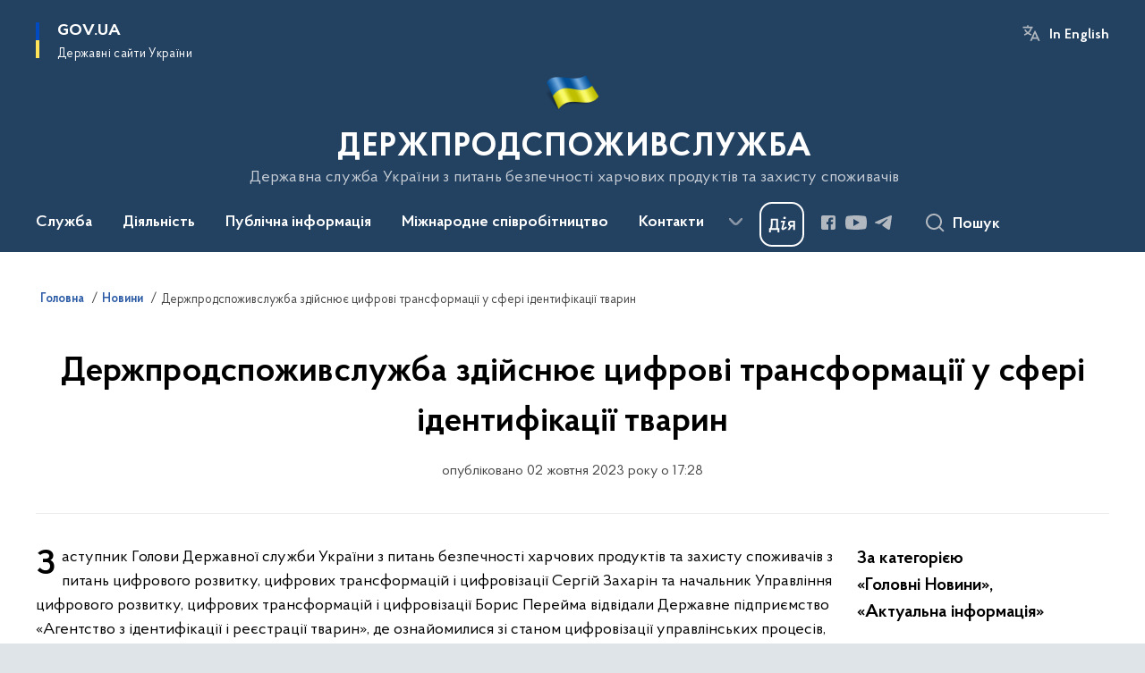

--- FILE ---
content_type: text/html; charset=UTF-8
request_url: https://dpss.gov.ua/news/derzhprodspozhyvsluzhba-zdiisniuie-tsyfrovi-transformatsii-u-sferi-identyfikatsii-tvaryn
body_size: 244429
content:

<!DOCTYPE html>
<html lang="uk">

<head>
    <link rel="canonical" href="https://dpss.gov.ua/news/derzhprodspozhyvsluzhba-zdiisniuie-tsyfrovi-transformatsii-u-sferi-identyfikatsii-tvaryn"/ nonce="CNXOxkwxpR7YxyCRKzu7ME9LyBMKWWB3">
    <meta charset="utf-8">
    <title>Держпродспоживслужба здійснює цифрові трансформації у сфері ідентифікації тварин | ДЕРЖПРОДСПОЖИВСЛУЖБА </title>
    <!--meta info-->
    <meta name="viewport" content="width=device-width, initial-scale=1, shrink-to-fit=no, user-scalable=yes, maximum-scale=2.0">
    <meta name="author" content="Kitsoft">
    <meta name="description" content="Заступник Голови Державної служби України з питань безпечності харчових продуктів та захисту споживачів з питань цифрового розвитку, цифрових трансформацій і цифровізації Сергій Захарін та начальник Управління цифрового розвитку, цифрових трансформацій і цифровізації Борис Перейма відвідали Державне підприємство «Агентство з ідентифікації і реєстрації тварин», де ознайомилися зі станом цифровізації управлінських процесів, а також поспілкувалися з командою розробників програмних продуктів">
    <meta name="title" content="Держпродспоживслужба здійснює цифрові трансформації у сфері ідентифікації тварин">
    <meta name="keywords" content=""/>
    <!-- meta info-->
    
<meta property="og:url" content="https://dpss.gov.ua/news/derzhprodspozhyvsluzhba-zdiisniuie-tsyfrovi-transformatsii-u-sferi-identyfikatsii-tvaryn"/>
<meta property="og:title" content="Державна служба України з питань безпечності харчових продуктів та захисту споживачів - Держпродспоживслужба здійснює цифрові трансформації у сфері ідентифікації тварин"/>
<meta property="og:description" content="Заступник Голови Державної служби України з питань безпечності харчових продуктів та захисту споживачів з питань цифрового розвитку, цифрових трансформацій і цифровізації Сергій Захарін та начальник Управління цифрового розвитку, цифрових трансформацій і цифровізації Борис Перейма відвідали Державне підприємство «Агентство з ідентифікації і реєстрації тварин», де ознайомилися зі станом цифровізації управлінських процесів, а також поспілкувалися з командою розробників програмних продуктів"/>
<meta property="og:image" content="https://dpss.gov.ua/storage/app/uploads/public/651/ad3/bed/651ad3bedb957554015419.jpg">

<meta property="og:image:width" content="520" />
<meta property="og:image:height" content="315" />    <meta name="msapplication-TileColor" content="#ffffff">
<meta name="msapplication-TileImage" content="https://dpss.gov.ua/themes/odv/assets/images/favicon/ms-icon-144x144.png">
<meta name="theme-color" content="#ffffff">

<link rel="apple-touch-icon" sizes="57x57" href="https://dpss.gov.ua/themes/odv/assets/images/favicon/apple-icon-57x57.png"/ nonce="CNXOxkwxpR7YxyCRKzu7ME9LyBMKWWB3">
<link rel="apple-touch-icon" sizes="60x60" href="https://dpss.gov.ua/themes/odv/assets/images/favicon/apple-icon-60x60.png"/ nonce="CNXOxkwxpR7YxyCRKzu7ME9LyBMKWWB3">
<link rel="apple-touch-icon" sizes="72x72" href="https://dpss.gov.ua/themes/odv/assets/images/favicon/apple-icon-72x72.png"/ nonce="CNXOxkwxpR7YxyCRKzu7ME9LyBMKWWB3">
<link rel="apple-touch-icon" sizes="76x76" href="https://dpss.gov.ua/themes/odv/assets/images/favicon/apple-icon-76x76.png"/ nonce="CNXOxkwxpR7YxyCRKzu7ME9LyBMKWWB3">
<link rel="apple-touch-icon" sizes="114x114" href="https://dpss.gov.ua/themes/odv/assets/images/favicon/apple-icon-114x114.png"/ nonce="CNXOxkwxpR7YxyCRKzu7ME9LyBMKWWB3">
<link rel="apple-touch-icon" sizes="120x120" href="https://dpss.gov.ua/themes/odv/assets/images/favicon/apple-icon-120x120.png"/ nonce="CNXOxkwxpR7YxyCRKzu7ME9LyBMKWWB3">
<link rel="apple-touch-icon" sizes="144x144" href="https://dpss.gov.ua/themes/odv/assets/images/favicon/apple-icon-144x144.png"/ nonce="CNXOxkwxpR7YxyCRKzu7ME9LyBMKWWB3">
<link rel="apple-touch-icon" sizes="152x152" href="https://dpss.gov.ua/themes/odv/assets/images/favicon/apple-icon-152x152.png"/ nonce="CNXOxkwxpR7YxyCRKzu7ME9LyBMKWWB3">
<link rel="apple-touch-icon" sizes="180x180" href="https://dpss.gov.ua/themes/odv/assets/images/favicon/apple-icon-180x180.png"/ nonce="CNXOxkwxpR7YxyCRKzu7ME9LyBMKWWB3">
<link rel="icon" type="image/png" sizes="192x192" href="https://dpss.gov.ua/themes/odv/assets/images/favicon/android-icon-192x192.png"/ nonce="CNXOxkwxpR7YxyCRKzu7ME9LyBMKWWB3">
<link rel="icon" type="image/png" sizes="144x144" href="https://dpss.gov.ua/themes/odv/assets/images/favicon/android-icon-144x144.png"/ nonce="CNXOxkwxpR7YxyCRKzu7ME9LyBMKWWB3">
<link rel="icon" type="image/png" sizes="96x96" href="https://dpss.gov.ua/themes/odv/assets/images/favicon/android-icon-96x96.png"/ nonce="CNXOxkwxpR7YxyCRKzu7ME9LyBMKWWB3">
<link rel="icon" type="image/png" sizes="72x72" href="https://dpss.gov.ua/themes/odv/assets/images/favicon/android-icon-72x72.png"/ nonce="CNXOxkwxpR7YxyCRKzu7ME9LyBMKWWB3">
<link rel="icon" type="image/png" sizes="48x48" href="https://dpss.gov.ua/themes/odv/assets/images/favicon/android-icon-48x48.png"/ nonce="CNXOxkwxpR7YxyCRKzu7ME9LyBMKWWB3">
<link rel="icon" type="image/png" sizes="36x36" href="https://dpss.gov.ua/themes/odv/assets/images/favicon/android-icon-36x36.png"/ nonce="CNXOxkwxpR7YxyCRKzu7ME9LyBMKWWB3">
<link rel="icon" type="image/png" sizes="32x32" href="https://dpss.gov.ua/themes/odv/assets/images/favicon/favicon-32x32.png"/ nonce="CNXOxkwxpR7YxyCRKzu7ME9LyBMKWWB3">
<link rel="icon" type="image/png" sizes="96x96" href="https://dpss.gov.ua/themes/odv/assets/images/favicon/favicon-96x96.png"/ nonce="CNXOxkwxpR7YxyCRKzu7ME9LyBMKWWB3">
<link rel="icon" type="image/png" sizes="16x16" href="https://dpss.gov.ua/themes/odv/assets/images/favicon/favicon-16x16.png"/ nonce="CNXOxkwxpR7YxyCRKzu7ME9LyBMKWWB3">
<link rel="manifest" href="https://dpss.gov.ua/themes/odv/assets/images/favicon/manifest.json"/ nonce="CNXOxkwxpR7YxyCRKzu7ME9LyBMKWWB3">
        <link rel="stylesheet" type="text/css"
          href="https://cdnjs.cloudflare.com/ajax/libs/material-design-iconic-font/2.2.0/css/material-design-iconic-font.min.css"/ nonce="CNXOxkwxpR7YxyCRKzu7ME9LyBMKWWB3">
    <link rel="stylesheet" type="text/css" href="https://dpss.gov.ua/combine/a87a0b4c319ad2c5116acf7479fdfedd-1766565248"/ nonce="CNXOxkwxpR7YxyCRKzu7ME9LyBMKWWB3">

        		<!-- Global site tag (gtag.js) - Google Analytics -->
		<script async src="https://www.googletagmanager.com/gtag/js?id=G-9RC3HKPFCG" nonce="CNXOxkwxpR7YxyCRKzu7ME9LyBMKWWB3"></script>
		<script nonce="CNXOxkwxpR7YxyCRKzu7ME9LyBMKWWB3">
            window.dataLayer = window.dataLayer || [];
            function gtag(){dataLayer.push(arguments);}
                        gtag('js', new Date());
            gtag('config', 'G-9RC3HKPFCG', {
				cookie_flags: 'max-age=7200;secure;samesite=none'
			});
		</script>
    
    <script nonce="CNXOxkwxpR7YxyCRKzu7ME9LyBMKWWB3">
window.multiLang = {
    allPages: {
        postsName: `Новини`,
        eventsName: `Події`,
        mediagalleriesName: `Медіагалереї`,
        meetingsText: `Засідання`,
        servicesText: `Послуги`,
        pagesText: `Сторінки`,
        moreByThemeText: `Більше за темою`,
        foundResultText: `Знайдено`,
        notFoundText: `Нічого не знайдено`,
        notFoundTextVehicles: `Не знайдено жодного транспортного засобу, спробуйте ще раз або перевірте правильність введених даних`,
        notFoundTextTerrorists: `Не знайдено жодного терориста, спробуйте ще раз або перевірте правильність введених даних`,
        notFoundTextDisappeared: `Не знайдено жодного зниклого громадянина, спробуйте ще раз або перевірте правильність введених даних`,
        notFoundTextDisappearedOOS: `Не знайдено жодної зниклої особи, спробуйте ще раз або перевірте правильність введених даних`,
        loadMoreText: `Завантажуємо ще`,
        loadMoreHintText: `Прокрутіть, щоб завантажити ще`,
        exeptionText: `Щось пішло не так`,
        shortRequest: `Закороткий пошуковий запит`,
        periodText: `За період`,
        authorNameText: `Автор`,
        docName: `від`,
        chosenCategoryText: `Розпорядження`,
        requestSearchText: `Ви шукали`,
        changeVisionText: `Налаштування доступності`,
        changeVisionNormalText: `Стандартна версія`,
        chooseDateText: `Виберіть дату`,
        validateFormFile: `Прикріпіть файл`,
        yearText: `року`,
        chosenNothingWasFound: `За вашим пошуковим запитом нічого не знайдено: `,
        noNewEvents: `Поки що, запланованих подій на майбутнє більше немає`,
        noNewEventsDescription: `Завітайте пізніше, можливо, наші менеджери як раз працюють над додаванням нових подій.`,
        eventsAreCompleted: `Події завершено`,
        singleEventAreCompleted: `завершено`,
        choicesLoading: `Завантажуємо...`,
        choicesNoResults: `Нічого не знайдено`,
        choicesNoChoices: `Вибору немає`,
        noSiteKeyForReCaptcha: `Відсутній параметр для reCaptcha, відправка форми неможлива`,
        noContent: `Інформація відсутня`,
        totalItemsText: `Всього`,
        downloadFile: `Завантажити`,
        viewFile: `Переглянути`,
        verifSingleElText: `перевірка`,
        verifTwoElText: `перевірки`,
        verifManyText: `перевірок`,
        document: `Документ`,
        hoursAgo: `година тому|години тому|годин тому`,
        documentsText: `документ|документи|документів`,
        documentNum: `Реєстраційний номер`,
        documentDate: `Дата створення, надходження документа`,
        docType: `Назва, вид документа`,
        documentName: `Джерело інформації (автор, відповідальний підрозділ)`,
        documentExcerpt: `Галузь, ключові слова`,
        zoomInText: `Збільшити масштаб`,
        zoomOutText: `Зменшити масштаб`,
        fullscreenText: `Повний екран`,
        mapText: `Інтерактивна мапа`,
        loadingText: `Завантажуємо...`,
        noChoicesText: `Вибору немає`,
        downloadOriginalImage: `Завантажити оригінальне зображення`,
        closeEsc: `Закрити (ESC)`,
        slideTitle: `Слайд`,
        slideFrom: `з`
    },
    search: {
        personsText: `Персони`,
        newsText: `Новини`,
        actsText: `НПА`,
        eventsText: `Анонси`,
        pagesText: `Сторінки`,
        mediagalleriesText: `Медіагалереї`,
        ariaMaterialTypeFilter: `Відфільтрувати за типом матеріалу`,
        materials: `матеріал|матеріали|матеріалів`,
        materialNotFound: `За вашим запитом не знайдено матеріалів`,
        materialFounded: `За вашим запитом знайдено`,
        materialsText: `матеріалів`,
        leftSidebarText: `За типом матеріалу`,
        requestPeriodTextFrom: `з`,
        requestPeriodTextTo: ` по`,
        requestFoundedText: `Знайдено`,
        requestTypeDoc: `документи`,
        itemsAmountString_1: `матеріал`,
        itemsAmountString_2: `матеріала`,
        bySearchKey: `за запитом`,
        searchMessage: `Заповніть поле ( мінімум 3 символи )`,
    },
    coordination: {
        notFoundText: "Нічого не знайдено",
        exeptionText: "Щось пішло не так",
        allEvents: "Події за весь період",
    },
    timeLine: {
        allTypesname: `Усі типи`,
        projectsName: `Проекти`,
        actsName: `Документи`,
        pagesName: `Сторінка`,
        eventComplete: `Подія завершена`,
        firstPeriodLoadInterval: `З - по`,
        toTest: `До`,
        fromTest: `Дата з`,
        todayText: `Сьогодні`,
        weekText: `За останній тиждень`,
        monthText: `За останній місяць`,
        errMsgDay: `День початку має бути меншим`,
        errMsgMounth: `Місяць початку має бути меншим`,
        errMsgYear: `Рік початку має бути меншим`,
    },
    all: {
        changeVisionText: "Людям із порушенням зору",
        changeVisionNormalText: "Стандартна версія"
    }
}
// console.log(window.multiLang);

</script>
</head>
<body>
    <a href="#mainContent" tabindex="0" class="link-skip">
        Перейти до основного вмісту
        <span class="link-skip-icon" aria-hidden="true"></span>
    </a>
    
    <div class="wrapper">
        <!-- Header -->
        <header class="header" id="layout-header">
            
<!-- Nav -->
<div class="header-bg">
    <div class="row justify-content-between">

        <div class="d-block d-lg-none navbar-fixed-top" data-spy="affix" data-offset-top="157">
            <div class="menu-for-small-devices d-block d-lg-none" id="menuSm">
                <div class="header-top">
                    <button class="header-menu-close closeMenuSm" aria-label="Закрити меню навігації"></button>
                    <div class="ml-auto">
                                                <button class="multi-language"
                onclick="$(this).request('onSwitchLocale', {data: {locale: 'en', url: '/'}}); return false;">In English</button>
                        </div>
                </div>
                <div class="menu-sm-wrap-for-scroll">
                    <div class="menu-container">
                        <nav class="menu" aria-label="Головне меню">
                        <a href="javascript:void(0);"
           class="js-menu-link showSubmenu"
            role="button" aria-haspopup="true" aria-expanded="false"         >
            Служба
        </a>
        <div class="submenu">
            <div id="submenu-1">
                <div class="header-top d-flex d-lg-none">
                    <div class="title backMenu" role="button" tabindex="0" aria-label="Закрити підменю">
                        Служба
                    </div>
                    <div class="header-menu-close closeMenuSm" role="button" tabindex="0" aria-label="Закрити меню навігації"></div>
                </div>
                <div class="submenu-container d-block d-lg-none">
                                                                                <a href="/sluzhba/prosluzhbu"
                       class="submenu_child d-block"
                       >
                    Про службу
                    </a>
                                                                                                                        <a href="/sluzhba/kerivnictvo"
                       class="submenu_child d-block"
                       >
                    Керівництво
                    </a>
                                                                                                                        <a href="/sluzhba/struktura"
                       class="submenu_child d-block"
                       >
                    Структура
                    </a>
                                                                                                                        <a href="/sluzhba/teritorialniorgani"
                       class="submenu_child d-block"
                       >
                    Територіальні органи
                    </a>
                                                                                                                        <a href="/sluzhba/ustanovitapidpriyemstvaderzhprodspozhivsluzhbi"
                       class="submenu_child d-block"
                       >
                    Установи та підприємства Держпродспоживслужби
                    </a>
                                                                                                                        <a href="/sluzhba/kolegialniorgani"
                       class="submenu_child d-block"
                       >
                    Колегіальні органи
                    </a>
                                                                                                                        <a href="/sluzhba/kadrovapolitika"
                       class="submenu_child d-block"
                       >
                    Кадрова політика
                    </a>
                                                                                                                        <a href="https://dpss.gov.ua/sluzhba/laboratorna-merezha"
                       class="submenu_child d-block"
                       >
                    Лабораторна мережа
                    </a>
                                                                            </div>
            </div>
            <div class="row d-none d-lg-flex">
                                <div class="col-md-4">
                                                            <a href="/sluzhba/prosluzhbu"
                       class="submenu_child d-block"
                       >
                    Про службу
                    </a>
                                                        </div>
                                <div class="col-md-4">
                                                            <a href="/sluzhba/kerivnictvo"
                       class="submenu_child d-block"
                       >
                    Керівництво
                    </a>
                                                        </div>
                                <div class="col-md-4">
                                                            <a href="/sluzhba/struktura"
                       class="submenu_child d-block"
                       >
                    Структура
                    </a>
                                                        </div>
                                <div class="col-md-4">
                                                            <a href="/sluzhba/teritorialniorgani"
                       class="submenu_child d-block"
                       >
                    Територіальні органи
                    </a>
                                                        </div>
                                <div class="col-md-4">
                                                            <a href="/sluzhba/ustanovitapidpriyemstvaderzhprodspozhivsluzhbi"
                       class="submenu_child d-block"
                       >
                    Установи та підприємства Держпродспоживслужби
                    </a>
                                                        </div>
                                <div class="col-md-4">
                                                            <a href="/sluzhba/kolegialniorgani"
                       class="submenu_child d-block"
                       >
                    Колегіальні органи
                    </a>
                                                        </div>
                                <div class="col-md-4">
                                                            <a href="/sluzhba/kadrovapolitika"
                       class="submenu_child d-block"
                       >
                    Кадрова політика
                    </a>
                                                        </div>
                                <div class="col-md-4">
                                                            <a href="https://dpss.gov.ua/sluzhba/laboratorna-merezha"
                       class="submenu_child d-block"
                       >
                    Лабораторна мережа
                    </a>
                                                        </div>
                            </div>
        </div>
                                <a href="javascript:void(0);"
           class="js-menu-link showSubmenu"
            role="button" aria-haspopup="true" aria-expanded="false"         >
            Діяльність
        </a>
        <div class="submenu">
            <div id="submenu-2">
                <div class="header-top d-flex d-lg-none">
                    <div class="title backMenu" role="button" tabindex="0" aria-label="Закрити підменю">
                        Діяльність
                    </div>
                    <div class="header-menu-close closeMenuSm" role="button" tabindex="0" aria-label="Закрити меню навігації"></div>
                </div>
                <div class="submenu-container d-block d-lg-none">
                                                                                <a href="/diyalnist/bezpechnist-harchovih-produktiv-ta-veterinarna-medicina"
                       class="submenu_child d-block"
                       >
                    Безпечність харчових продуктів та ветеринарна медицина
                    </a>
                                                                                                                        <a href="/diyalnist/fitosanitariya-kontrol-u-sferi-nasinnictva-ta-rozsadnictva"
                       class="submenu_child d-block"
                       >
                    Фітосанітарія, контроль у сфері насінництва та розсадництва
                    </a>
                                                                                                                        <a href="/diyalnist/zahist-prav-spozhivachiv"
                       class="submenu_child d-block"
                       >
                    Захист прав споживачів та контроль за регульованими цінами
                    </a>
                                                                                                                        <a href="/diyalnist/derzhsanepidnaglyad"
                       class="submenu_child d-block"
                       >
                    Держсанепіднагляд
                    </a>
                                                                                                                        <a href="/derzhavnyi-kontrol-na-kordoni"
                       class="submenu_child d-block"
                       >
                    Державний контроль на кордоні
                    </a>
                                                                                                                        <a href="/diyalnist/silskohospodarska-tekhnika"
                       class="submenu_child d-block"
                       >
                    Сільськогосподарська техніка
                    </a>
                                                                                                                        <a href="/diyalnist/plani-diyalnosti"
                       class="submenu_child d-block"
                       >
                    Плани та звіти діяльності
                    </a>
                                                                                                                        <a href="/diyalnist/licenzuvannya"
                       class="submenu_child d-block"
                       >
                    Ліцензування
                    </a>
                                                                                                                        <a href="/diyalnist/regulyatornapolitika"
                       class="submenu_child d-block"
                       >
                    Регуляторна політика
                    </a>
                                                                                                                        <a href="/diyalnist/vnutrishnijaudit"
                       class="submenu_child d-block"
                       >
                    Внутрішній аудит
                    </a>
                                                                                                                        <a href="/diyalnist/civilnij-zahist"
                       class="submenu_child d-block"
                       >
                    Цивільний захист
                    </a>
                                                                                                                        <a href="/diyalnist/reyestrividkritidani"
                       class="submenu_child d-block"
                       >
                    Реєстри (відкриті дані)
                    </a>
                                                                                                                        <a href="/sluzhba/ustanovitapidpriyemstvaderzhprodspozhivsluzhbi/perelik-majna-shcho-proponuyetsya-do-spisannya"
                       class="submenu_child d-block"
                       >
                    Перелік майна, що пропонується до списання
                    </a>
                                                                                                                                                            </div>
            </div>
            <div class="row d-none d-lg-flex">
                                <div class="col-md-4">
                                                            <a href="/diyalnist/bezpechnist-harchovih-produktiv-ta-veterinarna-medicina"
                       class="submenu_child d-block"
                       >
                    Безпечність харчових продуктів та ветеринарна медицина
                    </a>
                                                        </div>
                                <div class="col-md-4">
                                                            <a href="/diyalnist/fitosanitariya-kontrol-u-sferi-nasinnictva-ta-rozsadnictva"
                       class="submenu_child d-block"
                       >
                    Фітосанітарія, контроль у сфері насінництва та розсадництва
                    </a>
                                                        </div>
                                <div class="col-md-4">
                                                            <a href="/diyalnist/zahist-prav-spozhivachiv"
                       class="submenu_child d-block"
                       >
                    Захист прав споживачів та контроль за регульованими цінами
                    </a>
                                                        </div>
                                <div class="col-md-4">
                                                            <a href="/diyalnist/derzhsanepidnaglyad"
                       class="submenu_child d-block"
                       >
                    Держсанепіднагляд
                    </a>
                                                        </div>
                                <div class="col-md-4">
                                                            <a href="/derzhavnyi-kontrol-na-kordoni"
                       class="submenu_child d-block"
                       >
                    Державний контроль на кордоні
                    </a>
                                                        </div>
                                <div class="col-md-4">
                                                            <a href="/diyalnist/silskohospodarska-tekhnika"
                       class="submenu_child d-block"
                       >
                    Сільськогосподарська техніка
                    </a>
                                                        </div>
                                <div class="col-md-4">
                                                            <a href="/diyalnist/plani-diyalnosti"
                       class="submenu_child d-block"
                       >
                    Плани та звіти діяльності
                    </a>
                                                        </div>
                                <div class="col-md-4">
                                                            <a href="/diyalnist/licenzuvannya"
                       class="submenu_child d-block"
                       >
                    Ліцензування
                    </a>
                                                        </div>
                                <div class="col-md-4">
                                                            <a href="/diyalnist/regulyatornapolitika"
                       class="submenu_child d-block"
                       >
                    Регуляторна політика
                    </a>
                                                        </div>
                                <div class="col-md-4">
                                                            <a href="/diyalnist/vnutrishnijaudit"
                       class="submenu_child d-block"
                       >
                    Внутрішній аудит
                    </a>
                                                        </div>
                                <div class="col-md-4">
                                                            <a href="/diyalnist/civilnij-zahist"
                       class="submenu_child d-block"
                       >
                    Цивільний захист
                    </a>
                                                        </div>
                                <div class="col-md-4">
                                                            <a href="/diyalnist/reyestrividkritidani"
                       class="submenu_child d-block"
                       >
                    Реєстри (відкриті дані)
                    </a>
                                                        </div>
                                <div class="col-md-4">
                                                            <a href="/sluzhba/ustanovitapidpriyemstvaderzhprodspozhivsluzhbi/perelik-majna-shcho-proponuyetsya-do-spisannya"
                       class="submenu_child d-block"
                       >
                    Перелік майна, що пропонується до списання
                    </a>
                                                                                                                                        </div>
                            </div>
        </div>
                                <a href="javascript:void(0);"
           class="js-menu-link showSubmenu"
            role="button" aria-haspopup="true" aria-expanded="false"         >
            Публічна інформація
        </a>
        <div class="submenu">
            <div id="submenu-3">
                <div class="header-top d-flex d-lg-none">
                    <div class="title backMenu" role="button" tabindex="0" aria-label="Закрити підменю">
                        Публічна інформація
                    </div>
                    <div class="header-menu-close closeMenuSm" role="button" tabindex="0" aria-label="Закрити меню навігації"></div>
                </div>
                <div class="submenu-container d-block d-lg-none">
                                                                                <a href="/publichnainformaciya/forma-ta-poryadok-podannya-zapytu-na-publichnu-informatsiyu"
                       class="submenu_child d-block"
                       >
                    Форма та порядок подання запиту на публічну інформацію
                    </a>
                                                                                                                        <a href="/publichnainformaciya/zakonodavstvo"
                       class="submenu_child d-block"
                       >
                    Законодавство
                    </a>
                                                                                                                        <a href="/publichnainformaciya/informaciyaprovikoristannyabyudzhetnihkoshtiv"
                       class="submenu_child d-block"
                       >
                    Інформація про використання бюджетних коштів
                    </a>
                                                                                                                        <a href="/publichnainformaciya/zviti"
                       class="submenu_child d-block"
                       >
                    Звіти
                    </a>
                                                                                                                        <a href="/publichnainformaciya/principi-formuvannya-ta-rozmir-oplati-praci-kerivnictva-derzhprodspozhivsluzhbi"
                       class="submenu_child d-block"
                       >
                    Принципи формування та розмір оплати праці керівництва Держпродспоживслужби
                    </a>
                                                                                                                        <a href="/publichnainformaciya/systema-obliku-rublichnoi-informatsii"
                       class="submenu_child d-block"
                       >
                    Система обліку публічної інформації
                    </a>
                                                                            </div>
            </div>
            <div class="row d-none d-lg-flex">
                                <div class="col-md-4">
                                                            <a href="/publichnainformaciya/forma-ta-poryadok-podannya-zapytu-na-publichnu-informatsiyu"
                       class="submenu_child d-block"
                       >
                    Форма та порядок подання запиту на публічну інформацію
                    </a>
                                                        </div>
                                <div class="col-md-4">
                                                            <a href="/publichnainformaciya/zakonodavstvo"
                       class="submenu_child d-block"
                       >
                    Законодавство
                    </a>
                                                        </div>
                                <div class="col-md-4">
                                                            <a href="/publichnainformaciya/informaciyaprovikoristannyabyudzhetnihkoshtiv"
                       class="submenu_child d-block"
                       >
                    Інформація про використання бюджетних коштів
                    </a>
                                                        </div>
                                <div class="col-md-4">
                                                            <a href="/publichnainformaciya/zviti"
                       class="submenu_child d-block"
                       >
                    Звіти
                    </a>
                                                        </div>
                                <div class="col-md-4">
                                                            <a href="/publichnainformaciya/principi-formuvannya-ta-rozmir-oplati-praci-kerivnictva-derzhprodspozhivsluzhbi"
                       class="submenu_child d-block"
                       >
                    Принципи формування та розмір оплати праці керівництва Держпродспоживслужби
                    </a>
                                                        </div>
                                <div class="col-md-4">
                                                            <a href="/publichnainformaciya/systema-obliku-rublichnoi-informatsii"
                       class="submenu_child d-block"
                       >
                    Система обліку публічної інформації
                    </a>
                                                        </div>
                            </div>
        </div>
                                    <a href="javascript:void(0);"
           class="js-menu-link showSubmenu"
            role="button" aria-haspopup="true" aria-expanded="false"         >
            Міжнародне співробітництво
        </a>
        <div class="submenu">
            <div id="submenu-5">
                <div class="header-top d-flex d-lg-none">
                    <div class="title backMenu" role="button" tabindex="0" aria-label="Закрити підменю">
                        Міжнародне співробітництво
                    </div>
                    <div class="header-menu-close closeMenuSm" role="button" tabindex="0" aria-label="Закрити меню навігації"></div>
                </div>
                <div class="submenu-container d-block d-lg-none">
                                                                                <a href="/mizhnarodne-spivrobitnictv/veterinariya-ta-bezpechnist"
                       class="submenu_child d-block"
                       >
                    Ветеринарія та безпечність
                    </a>
                                                                                                                        <a href="/mizhnarodne-spivrobitnictv/fitosanitariya"
                       class="submenu_child d-block"
                       >
                    Фітосанітарія
                    </a>
                                                                                                                        <a href="/mizhnarodne-spivrobitnictv/zahist-spozhivachiv"
                       class="submenu_child d-block"
                       >
                    Захист споживачів
                    </a>
                                                                                                                        <a href="/mizhnarodne-spivrobitnictv/spivpracya-z-sot"
                       class="submenu_child d-block"
                       >
                    Співпраця з СОТ
                    </a>
                                                                                                                        <a href="/mizhnarodne-spivrobitnictv/yevropejska-integraciya"
                       class="submenu_child d-block"
                       >
                    Європейська інтеграція
                    </a>
                                                                                                                        <a href="/mizhnarodne-spivrobitnictv/mizhnarodne-tehnichne-spivrobitnictvo"
                       class="submenu_child d-block"
                       >
                    Проекти міжнародної технічної допомоги
                    </a>
                                                                                                                        <a href="/mizhnarodne-spivrobitnictv/mizhnarodni-organizaciyi"
                       class="submenu_child d-block"
                       >
                    Міжнародні організації
                    </a>
                                                                                                                        <a href="/mizhnarodne-spivrobitnictv/traces"
                       class="submenu_child d-block"
                       >
                    TRACES
                    </a>
                                                                            </div>
            </div>
            <div class="row d-none d-lg-flex">
                                <div class="col-md-4">
                                                            <a href="/mizhnarodne-spivrobitnictv/veterinariya-ta-bezpechnist"
                       class="submenu_child d-block"
                       >
                    Ветеринарія та безпечність
                    </a>
                                                        </div>
                                <div class="col-md-4">
                                                            <a href="/mizhnarodne-spivrobitnictv/fitosanitariya"
                       class="submenu_child d-block"
                       >
                    Фітосанітарія
                    </a>
                                                        </div>
                                <div class="col-md-4">
                                                            <a href="/mizhnarodne-spivrobitnictv/zahist-spozhivachiv"
                       class="submenu_child d-block"
                       >
                    Захист споживачів
                    </a>
                                                        </div>
                                <div class="col-md-4">
                                                            <a href="/mizhnarodne-spivrobitnictv/spivpracya-z-sot"
                       class="submenu_child d-block"
                       >
                    Співпраця з СОТ
                    </a>
                                                        </div>
                                <div class="col-md-4">
                                                            <a href="/mizhnarodne-spivrobitnictv/yevropejska-integraciya"
                       class="submenu_child d-block"
                       >
                    Європейська інтеграція
                    </a>
                                                        </div>
                                <div class="col-md-4">
                                                            <a href="/mizhnarodne-spivrobitnictv/mizhnarodne-tehnichne-spivrobitnictvo"
                       class="submenu_child d-block"
                       >
                    Проекти міжнародної технічної допомоги
                    </a>
                                                        </div>
                                <div class="col-md-4">
                                                            <a href="/mizhnarodne-spivrobitnictv/mizhnarodni-organizaciyi"
                       class="submenu_child d-block"
                       >
                    Міжнародні організації
                    </a>
                                                        </div>
                                <div class="col-md-4">
                                                            <a href="/mizhnarodne-spivrobitnictv/traces"
                       class="submenu_child d-block"
                       >
                    TRACES
                    </a>
                                                        </div>
                            </div>
        </div>
                                <a href="javascript:void(0);"
           class="js-menu-link showSubmenu"
            role="button" aria-haspopup="true" aria-expanded="false"         >
            Контакти
        </a>
        <div class="submenu">
            <div id="submenu-6">
                <div class="header-top d-flex d-lg-none">
                    <div class="title backMenu" role="button" tabindex="0" aria-label="Закрити підменю">
                        Контакти
                    </div>
                    <div class="header-menu-close closeMenuSm" role="button" tabindex="0" aria-label="Закрити меню навігації"></div>
                </div>
                <div class="submenu-container d-block d-lg-none">
                                                                                <a href="https://dpss.gov.ua/pres-centr/kontakti?v=5f4f583dd5f84"
                       class="submenu_child d-block"
                       target="_blank">
                    Прес-центр
                    </a>
                                                                                                                        <a href="/contacts/telefonnij-dovidnik-centralnij-aparat"
                       class="submenu_child d-block"
                       >
                    Телефонний довідник Центральний апарат
                    </a>
                                                                                                                        <a href="/sluzhba/teritorialniorgani"
                       class="submenu_child d-block"
                       >
                    Контакти терорганів
                    </a>
                                                                                                                        <a href="/zvyazkizgromadskistyu"
                       class="submenu_child d-block"
                       >
                    Зв&#039;язки з громадськістю
                    </a>
                                                                                                                                                            </div>
            </div>
            <div class="row d-none d-lg-flex">
                                <div class="col-md-4">
                                                            <a href="https://dpss.gov.ua/pres-centr/kontakti?v=5f4f583dd5f84"
                       class="submenu_child d-block"
                       target="_blank">
                    Прес-центр
                    </a>
                                                        </div>
                                <div class="col-md-4">
                                                            <a href="/contacts/telefonnij-dovidnik-centralnij-aparat"
                       class="submenu_child d-block"
                       >
                    Телефонний довідник Центральний апарат
                    </a>
                                                        </div>
                                <div class="col-md-4">
                                                            <a href="/sluzhba/teritorialniorgani"
                       class="submenu_child d-block"
                       >
                    Контакти терорганів
                    </a>
                                                        </div>
                                <div class="col-md-4">
                                                            <a href="/zvyazkizgromadskistyu"
                       class="submenu_child d-block"
                       >
                    Зв&#039;язки з громадськістю
                    </a>
                                                        </div>
                                <div class="col-md-4">
                                                                            </div>
                            </div>
        </div>
                                    <a class="js-menu-link" href="https://consumer.dpss.gov.ua/e-form/"
                                          >Подати звернення</a>
            </nav>                    </div>

                    <div class="header-services">
                                                
                        <div class="header-services-item">
                            
    <div class="socials" aria-label="Соціальні мережі">
                                                                        <a href="https://www.facebook.com/spsa.gov.ua/"
               target="_blank"
               aria-label="Сторінка у Facebook (відкриває нове вікно)"
               rel="nofollow noopener noreferrer"
               class="socials-link socials-link-facebook-square">
            </a>
                                                                        <a href="https://www.youtube.com/channel/UCMuOoNeu4zIBJHmHKLyh1_g"
               target="_blank"
               aria-label="Сторінка у Youtube (відкриває нове вікно)"
               rel="nofollow noopener noreferrer"
               class="socials-link socials-link-youtube-play">
            </a>
                                                                        <a href="https://t.me/dpssgovua"
               target="_blank"
               aria-label="Сторінка у Telegram (відкриває нове вікно)"
               rel="nofollow noopener noreferrer"
               class="socials-link socials-link-telegram">
            </a>
            </div>
                        </div>
                        <div class="header-services-item">
                            
    <a href="https://guide.diia.gov.ua/ " target="_blank" class="icon-diia"
       aria-label="Баннер Дія">
    </a>
                        </div>
                        <div class="mt-5">
                            <button class="main-logo"
                                    data-bs-toggle="modal"
                                    data-bs-target="#govModal"
                                    aria-haspopup="true"
                                    aria-expanded="false">
                                <span class="icon"></span>
                                <span class="main-logo_text">
                                <span>gov.ua</span>
                                    <span class="light">Державні сайти України</span>
                                </span>
                            </button>
                        </div>
                    </div>
                </div>
            </div>
            <div class="header-top">
                <button class="header-menu-icon" id="shomMenuSm" aria-label="Показати меню навігації">
                    <span class="visually-hidden">Меню</span>
                </button>
                <button class="header-search-btn js-search-toggle" aria-haspopup="true" aria-expanded="false">
                    Пошук
                </button>
            </div>
        </div>
        <div class="col-md-3 d-none d-lg-block">
            <button class="main-logo"
                    data-bs-toggle="modal"
                    data-bs-target="#govModal"
                    aria-haspopup="true">
                <span class="icon"></span>
                <span class="main-logo_text">
                    <span>GOV.UA</span>
                    <span class="light">Державні сайти України</span>
                </span>
            </button>
        </div>
        <div class="col-md-3 d-none d-lg-flex">
            <div class="ml-auto d-flex flex-column align-items-end" role="navigation" aria-label="Налаштування мови та доступності">

                
                                        <button class="multi-language"
                onclick="$(this).request('onSwitchLocale', {data: {locale: 'en', url: '/'}}); return false;">In English</button>
    
                            </div>
        </div>
        <div class="col-md-12 text-center">
            <a href="/" class="main-title" aria-label="На головну сторінку">
                <div class="icon"
                                          style="background-image: url('https://dpss.gov.ua/storage/app/sites/12/uploaded-files/f77f21da-2333-4050-ba13-4d7a7f09d7d1.png')"
                     >
                </div>
                                    <div class="main-title-text">ДЕРЖПРОДСПОЖИВСЛУЖБА</div>
                                <div class="light">
                    Державна служба України з питань безпечності харчових продуктів та захисту споживачів
                </div>
            </a>
        </div>
        <div class="col-md-12">

            <div class="menu-container mt-2">

                <div class="d-none d-lg-block">
                    <div id="menuDesktop" class="menu-desktop row">
                        <div class="menu-desktop-wrap">
                                    <nav class="menu" aria-label="Головне меню">
                        <a href="javascript:void(0);"
           class="js-menu-link showSubmenu"
            role="button" aria-haspopup="true" aria-expanded="false"         >
            Служба
        </a>
        <div class="submenu">
            <div id="submenu-1">
                <div class="header-top d-flex d-lg-none">
                    <div class="title backMenu" role="button" tabindex="0" aria-label="Закрити підменю">
                        Служба
                    </div>
                    <div class="header-menu-close closeMenuSm" role="button" tabindex="0" aria-label="Закрити меню навігації"></div>
                </div>
                <div class="submenu-container d-block d-lg-none">
                                                                                <a href="/sluzhba/prosluzhbu"
                       class="submenu_child d-block"
                       >
                    Про службу
                    </a>
                                                                                                                        <a href="/sluzhba/kerivnictvo"
                       class="submenu_child d-block"
                       >
                    Керівництво
                    </a>
                                                                                                                        <a href="/sluzhba/struktura"
                       class="submenu_child d-block"
                       >
                    Структура
                    </a>
                                                                                                                        <a href="/sluzhba/teritorialniorgani"
                       class="submenu_child d-block"
                       >
                    Територіальні органи
                    </a>
                                                                                                                        <a href="/sluzhba/ustanovitapidpriyemstvaderzhprodspozhivsluzhbi"
                       class="submenu_child d-block"
                       >
                    Установи та підприємства Держпродспоживслужби
                    </a>
                                                                                                                        <a href="/sluzhba/kolegialniorgani"
                       class="submenu_child d-block"
                       >
                    Колегіальні органи
                    </a>
                                                                                                                        <a href="/sluzhba/kadrovapolitika"
                       class="submenu_child d-block"
                       >
                    Кадрова політика
                    </a>
                                                                                                                        <a href="https://dpss.gov.ua/sluzhba/laboratorna-merezha"
                       class="submenu_child d-block"
                       >
                    Лабораторна мережа
                    </a>
                                                                            </div>
            </div>
            <div class="row d-none d-lg-flex">
                                <div class="col-md-4">
                                                            <a href="/sluzhba/prosluzhbu"
                       class="submenu_child d-block"
                       >
                    Про службу
                    </a>
                                                        </div>
                                <div class="col-md-4">
                                                            <a href="/sluzhba/kerivnictvo"
                       class="submenu_child d-block"
                       >
                    Керівництво
                    </a>
                                                        </div>
                                <div class="col-md-4">
                                                            <a href="/sluzhba/struktura"
                       class="submenu_child d-block"
                       >
                    Структура
                    </a>
                                                        </div>
                                <div class="col-md-4">
                                                            <a href="/sluzhba/teritorialniorgani"
                       class="submenu_child d-block"
                       >
                    Територіальні органи
                    </a>
                                                        </div>
                                <div class="col-md-4">
                                                            <a href="/sluzhba/ustanovitapidpriyemstvaderzhprodspozhivsluzhbi"
                       class="submenu_child d-block"
                       >
                    Установи та підприємства Держпродспоживслужби
                    </a>
                                                        </div>
                                <div class="col-md-4">
                                                            <a href="/sluzhba/kolegialniorgani"
                       class="submenu_child d-block"
                       >
                    Колегіальні органи
                    </a>
                                                        </div>
                                <div class="col-md-4">
                                                            <a href="/sluzhba/kadrovapolitika"
                       class="submenu_child d-block"
                       >
                    Кадрова політика
                    </a>
                                                        </div>
                                <div class="col-md-4">
                                                            <a href="https://dpss.gov.ua/sluzhba/laboratorna-merezha"
                       class="submenu_child d-block"
                       >
                    Лабораторна мережа
                    </a>
                                                        </div>
                            </div>
        </div>
                                <a href="javascript:void(0);"
           class="js-menu-link showSubmenu"
            role="button" aria-haspopup="true" aria-expanded="false"         >
            Діяльність
        </a>
        <div class="submenu">
            <div id="submenu-2">
                <div class="header-top d-flex d-lg-none">
                    <div class="title backMenu" role="button" tabindex="0" aria-label="Закрити підменю">
                        Діяльність
                    </div>
                    <div class="header-menu-close closeMenuSm" role="button" tabindex="0" aria-label="Закрити меню навігації"></div>
                </div>
                <div class="submenu-container d-block d-lg-none">
                                                                                <a href="/diyalnist/bezpechnist-harchovih-produktiv-ta-veterinarna-medicina"
                       class="submenu_child d-block"
                       >
                    Безпечність харчових продуктів та ветеринарна медицина
                    </a>
                                                                                                                        <a href="/diyalnist/fitosanitariya-kontrol-u-sferi-nasinnictva-ta-rozsadnictva"
                       class="submenu_child d-block"
                       >
                    Фітосанітарія, контроль у сфері насінництва та розсадництва
                    </a>
                                                                                                                        <a href="/diyalnist/zahist-prav-spozhivachiv"
                       class="submenu_child d-block"
                       >
                    Захист прав споживачів та контроль за регульованими цінами
                    </a>
                                                                                                                        <a href="/diyalnist/derzhsanepidnaglyad"
                       class="submenu_child d-block"
                       >
                    Держсанепіднагляд
                    </a>
                                                                                                                        <a href="/derzhavnyi-kontrol-na-kordoni"
                       class="submenu_child d-block"
                       >
                    Державний контроль на кордоні
                    </a>
                                                                                                                        <a href="/diyalnist/silskohospodarska-tekhnika"
                       class="submenu_child d-block"
                       >
                    Сільськогосподарська техніка
                    </a>
                                                                                                                        <a href="/diyalnist/plani-diyalnosti"
                       class="submenu_child d-block"
                       >
                    Плани та звіти діяльності
                    </a>
                                                                                                                        <a href="/diyalnist/licenzuvannya"
                       class="submenu_child d-block"
                       >
                    Ліцензування
                    </a>
                                                                                                                        <a href="/diyalnist/regulyatornapolitika"
                       class="submenu_child d-block"
                       >
                    Регуляторна політика
                    </a>
                                                                                                                        <a href="/diyalnist/vnutrishnijaudit"
                       class="submenu_child d-block"
                       >
                    Внутрішній аудит
                    </a>
                                                                                                                        <a href="/diyalnist/civilnij-zahist"
                       class="submenu_child d-block"
                       >
                    Цивільний захист
                    </a>
                                                                                                                        <a href="/diyalnist/reyestrividkritidani"
                       class="submenu_child d-block"
                       >
                    Реєстри (відкриті дані)
                    </a>
                                                                                                                        <a href="/sluzhba/ustanovitapidpriyemstvaderzhprodspozhivsluzhbi/perelik-majna-shcho-proponuyetsya-do-spisannya"
                       class="submenu_child d-block"
                       >
                    Перелік майна, що пропонується до списання
                    </a>
                                                                                                                                                            </div>
            </div>
            <div class="row d-none d-lg-flex">
                                <div class="col-md-4">
                                                            <a href="/diyalnist/bezpechnist-harchovih-produktiv-ta-veterinarna-medicina"
                       class="submenu_child d-block"
                       >
                    Безпечність харчових продуктів та ветеринарна медицина
                    </a>
                                                        </div>
                                <div class="col-md-4">
                                                            <a href="/diyalnist/fitosanitariya-kontrol-u-sferi-nasinnictva-ta-rozsadnictva"
                       class="submenu_child d-block"
                       >
                    Фітосанітарія, контроль у сфері насінництва та розсадництва
                    </a>
                                                        </div>
                                <div class="col-md-4">
                                                            <a href="/diyalnist/zahist-prav-spozhivachiv"
                       class="submenu_child d-block"
                       >
                    Захист прав споживачів та контроль за регульованими цінами
                    </a>
                                                        </div>
                                <div class="col-md-4">
                                                            <a href="/diyalnist/derzhsanepidnaglyad"
                       class="submenu_child d-block"
                       >
                    Держсанепіднагляд
                    </a>
                                                        </div>
                                <div class="col-md-4">
                                                            <a href="/derzhavnyi-kontrol-na-kordoni"
                       class="submenu_child d-block"
                       >
                    Державний контроль на кордоні
                    </a>
                                                        </div>
                                <div class="col-md-4">
                                                            <a href="/diyalnist/silskohospodarska-tekhnika"
                       class="submenu_child d-block"
                       >
                    Сільськогосподарська техніка
                    </a>
                                                        </div>
                                <div class="col-md-4">
                                                            <a href="/diyalnist/plani-diyalnosti"
                       class="submenu_child d-block"
                       >
                    Плани та звіти діяльності
                    </a>
                                                        </div>
                                <div class="col-md-4">
                                                            <a href="/diyalnist/licenzuvannya"
                       class="submenu_child d-block"
                       >
                    Ліцензування
                    </a>
                                                        </div>
                                <div class="col-md-4">
                                                            <a href="/diyalnist/regulyatornapolitika"
                       class="submenu_child d-block"
                       >
                    Регуляторна політика
                    </a>
                                                        </div>
                                <div class="col-md-4">
                                                            <a href="/diyalnist/vnutrishnijaudit"
                       class="submenu_child d-block"
                       >
                    Внутрішній аудит
                    </a>
                                                        </div>
                                <div class="col-md-4">
                                                            <a href="/diyalnist/civilnij-zahist"
                       class="submenu_child d-block"
                       >
                    Цивільний захист
                    </a>
                                                        </div>
                                <div class="col-md-4">
                                                            <a href="/diyalnist/reyestrividkritidani"
                       class="submenu_child d-block"
                       >
                    Реєстри (відкриті дані)
                    </a>
                                                        </div>
                                <div class="col-md-4">
                                                            <a href="/sluzhba/ustanovitapidpriyemstvaderzhprodspozhivsluzhbi/perelik-majna-shcho-proponuyetsya-do-spisannya"
                       class="submenu_child d-block"
                       >
                    Перелік майна, що пропонується до списання
                    </a>
                                                                                                                                        </div>
                            </div>
        </div>
                                <a href="javascript:void(0);"
           class="js-menu-link showSubmenu"
            role="button" aria-haspopup="true" aria-expanded="false"         >
            Публічна інформація
        </a>
        <div class="submenu">
            <div id="submenu-3">
                <div class="header-top d-flex d-lg-none">
                    <div class="title backMenu" role="button" tabindex="0" aria-label="Закрити підменю">
                        Публічна інформація
                    </div>
                    <div class="header-menu-close closeMenuSm" role="button" tabindex="0" aria-label="Закрити меню навігації"></div>
                </div>
                <div class="submenu-container d-block d-lg-none">
                                                                                <a href="/publichnainformaciya/forma-ta-poryadok-podannya-zapytu-na-publichnu-informatsiyu"
                       class="submenu_child d-block"
                       >
                    Форма та порядок подання запиту на публічну інформацію
                    </a>
                                                                                                                        <a href="/publichnainformaciya/zakonodavstvo"
                       class="submenu_child d-block"
                       >
                    Законодавство
                    </a>
                                                                                                                        <a href="/publichnainformaciya/informaciyaprovikoristannyabyudzhetnihkoshtiv"
                       class="submenu_child d-block"
                       >
                    Інформація про використання бюджетних коштів
                    </a>
                                                                                                                        <a href="/publichnainformaciya/zviti"
                       class="submenu_child d-block"
                       >
                    Звіти
                    </a>
                                                                                                                        <a href="/publichnainformaciya/principi-formuvannya-ta-rozmir-oplati-praci-kerivnictva-derzhprodspozhivsluzhbi"
                       class="submenu_child d-block"
                       >
                    Принципи формування та розмір оплати праці керівництва Держпродспоживслужби
                    </a>
                                                                                                                        <a href="/publichnainformaciya/systema-obliku-rublichnoi-informatsii"
                       class="submenu_child d-block"
                       >
                    Система обліку публічної інформації
                    </a>
                                                                            </div>
            </div>
            <div class="row d-none d-lg-flex">
                                <div class="col-md-4">
                                                            <a href="/publichnainformaciya/forma-ta-poryadok-podannya-zapytu-na-publichnu-informatsiyu"
                       class="submenu_child d-block"
                       >
                    Форма та порядок подання запиту на публічну інформацію
                    </a>
                                                        </div>
                                <div class="col-md-4">
                                                            <a href="/publichnainformaciya/zakonodavstvo"
                       class="submenu_child d-block"
                       >
                    Законодавство
                    </a>
                                                        </div>
                                <div class="col-md-4">
                                                            <a href="/publichnainformaciya/informaciyaprovikoristannyabyudzhetnihkoshtiv"
                       class="submenu_child d-block"
                       >
                    Інформація про використання бюджетних коштів
                    </a>
                                                        </div>
                                <div class="col-md-4">
                                                            <a href="/publichnainformaciya/zviti"
                       class="submenu_child d-block"
                       >
                    Звіти
                    </a>
                                                        </div>
                                <div class="col-md-4">
                                                            <a href="/publichnainformaciya/principi-formuvannya-ta-rozmir-oplati-praci-kerivnictva-derzhprodspozhivsluzhbi"
                       class="submenu_child d-block"
                       >
                    Принципи формування та розмір оплати праці керівництва Держпродспоживслужби
                    </a>
                                                        </div>
                                <div class="col-md-4">
                                                            <a href="/publichnainformaciya/systema-obliku-rublichnoi-informatsii"
                       class="submenu_child d-block"
                       >
                    Система обліку публічної інформації
                    </a>
                                                        </div>
                            </div>
        </div>
                                    <a href="javascript:void(0);"
           class="js-menu-link showSubmenu"
            role="button" aria-haspopup="true" aria-expanded="false"         >
            Міжнародне співробітництво
        </a>
        <div class="submenu">
            <div id="submenu-5">
                <div class="header-top d-flex d-lg-none">
                    <div class="title backMenu" role="button" tabindex="0" aria-label="Закрити підменю">
                        Міжнародне співробітництво
                    </div>
                    <div class="header-menu-close closeMenuSm" role="button" tabindex="0" aria-label="Закрити меню навігації"></div>
                </div>
                <div class="submenu-container d-block d-lg-none">
                                                                                <a href="/mizhnarodne-spivrobitnictv/veterinariya-ta-bezpechnist"
                       class="submenu_child d-block"
                       >
                    Ветеринарія та безпечність
                    </a>
                                                                                                                        <a href="/mizhnarodne-spivrobitnictv/fitosanitariya"
                       class="submenu_child d-block"
                       >
                    Фітосанітарія
                    </a>
                                                                                                                        <a href="/mizhnarodne-spivrobitnictv/zahist-spozhivachiv"
                       class="submenu_child d-block"
                       >
                    Захист споживачів
                    </a>
                                                                                                                        <a href="/mizhnarodne-spivrobitnictv/spivpracya-z-sot"
                       class="submenu_child d-block"
                       >
                    Співпраця з СОТ
                    </a>
                                                                                                                        <a href="/mizhnarodne-spivrobitnictv/yevropejska-integraciya"
                       class="submenu_child d-block"
                       >
                    Європейська інтеграція
                    </a>
                                                                                                                        <a href="/mizhnarodne-spivrobitnictv/mizhnarodne-tehnichne-spivrobitnictvo"
                       class="submenu_child d-block"
                       >
                    Проекти міжнародної технічної допомоги
                    </a>
                                                                                                                        <a href="/mizhnarodne-spivrobitnictv/mizhnarodni-organizaciyi"
                       class="submenu_child d-block"
                       >
                    Міжнародні організації
                    </a>
                                                                                                                        <a href="/mizhnarodne-spivrobitnictv/traces"
                       class="submenu_child d-block"
                       >
                    TRACES
                    </a>
                                                                            </div>
            </div>
            <div class="row d-none d-lg-flex">
                                <div class="col-md-4">
                                                            <a href="/mizhnarodne-spivrobitnictv/veterinariya-ta-bezpechnist"
                       class="submenu_child d-block"
                       >
                    Ветеринарія та безпечність
                    </a>
                                                        </div>
                                <div class="col-md-4">
                                                            <a href="/mizhnarodne-spivrobitnictv/fitosanitariya"
                       class="submenu_child d-block"
                       >
                    Фітосанітарія
                    </a>
                                                        </div>
                                <div class="col-md-4">
                                                            <a href="/mizhnarodne-spivrobitnictv/zahist-spozhivachiv"
                       class="submenu_child d-block"
                       >
                    Захист споживачів
                    </a>
                                                        </div>
                                <div class="col-md-4">
                                                            <a href="/mizhnarodne-spivrobitnictv/spivpracya-z-sot"
                       class="submenu_child d-block"
                       >
                    Співпраця з СОТ
                    </a>
                                                        </div>
                                <div class="col-md-4">
                                                            <a href="/mizhnarodne-spivrobitnictv/yevropejska-integraciya"
                       class="submenu_child d-block"
                       >
                    Європейська інтеграція
                    </a>
                                                        </div>
                                <div class="col-md-4">
                                                            <a href="/mizhnarodne-spivrobitnictv/mizhnarodne-tehnichne-spivrobitnictvo"
                       class="submenu_child d-block"
                       >
                    Проекти міжнародної технічної допомоги
                    </a>
                                                        </div>
                                <div class="col-md-4">
                                                            <a href="/mizhnarodne-spivrobitnictv/mizhnarodni-organizaciyi"
                       class="submenu_child d-block"
                       >
                    Міжнародні організації
                    </a>
                                                        </div>
                                <div class="col-md-4">
                                                            <a href="/mizhnarodne-spivrobitnictv/traces"
                       class="submenu_child d-block"
                       >
                    TRACES
                    </a>
                                                        </div>
                            </div>
        </div>
                                <a href="javascript:void(0);"
           class="js-menu-link showSubmenu"
            role="button" aria-haspopup="true" aria-expanded="false"         >
            Контакти
        </a>
        <div class="submenu">
            <div id="submenu-6">
                <div class="header-top d-flex d-lg-none">
                    <div class="title backMenu" role="button" tabindex="0" aria-label="Закрити підменю">
                        Контакти
                    </div>
                    <div class="header-menu-close closeMenuSm" role="button" tabindex="0" aria-label="Закрити меню навігації"></div>
                </div>
                <div class="submenu-container d-block d-lg-none">
                                                                                <a href="https://dpss.gov.ua/pres-centr/kontakti?v=5f4f583dd5f84"
                       class="submenu_child d-block"
                       target="_blank">
                    Прес-центр
                    </a>
                                                                                                                        <a href="/contacts/telefonnij-dovidnik-centralnij-aparat"
                       class="submenu_child d-block"
                       >
                    Телефонний довідник Центральний апарат
                    </a>
                                                                                                                        <a href="/sluzhba/teritorialniorgani"
                       class="submenu_child d-block"
                       >
                    Контакти терорганів
                    </a>
                                                                                                                        <a href="/zvyazkizgromadskistyu"
                       class="submenu_child d-block"
                       >
                    Зв&#039;язки з громадськістю
                    </a>
                                                                                                                                                            </div>
            </div>
            <div class="row d-none d-lg-flex">
                                <div class="col-md-4">
                                                            <a href="https://dpss.gov.ua/pres-centr/kontakti?v=5f4f583dd5f84"
                       class="submenu_child d-block"
                       target="_blank">
                    Прес-центр
                    </a>
                                                        </div>
                                <div class="col-md-4">
                                                            <a href="/contacts/telefonnij-dovidnik-centralnij-aparat"
                       class="submenu_child d-block"
                       >
                    Телефонний довідник Центральний апарат
                    </a>
                                                        </div>
                                <div class="col-md-4">
                                                            <a href="/sluzhba/teritorialniorgani"
                       class="submenu_child d-block"
                       >
                    Контакти терорганів
                    </a>
                                                        </div>
                                <div class="col-md-4">
                                                            <a href="/zvyazkizgromadskistyu"
                       class="submenu_child d-block"
                       >
                    Зв&#039;язки з громадськістю
                    </a>
                                                        </div>
                                <div class="col-md-4">
                                                                            </div>
                            </div>
        </div>
                                    <a class="js-menu-link" href="https://consumer.dpss.gov.ua/e-form/"
                                          >Подати звернення</a>
            </nav>                                <button aria-expanded="false" type="button" class="show_more d-none" id="show_more" aria-label="Показати більше пунктів меню"></button>
                        </div>
                        <nav class="socials-search-wrap ml-auto d-none d-lg-flex">
                            <span class="mr-15">
    <a href="https://guide.diia.gov.ua/ " target="_blank" class="icon-diia"
       aria-label="Баннер Дія">
    </a>
</span>
                            
    <div class="socials" aria-label="Соціальні мережі">
                                                                        <a href="https://www.facebook.com/spsa.gov.ua/"
               target="_blank"
               aria-label="Сторінка у Facebook (відкриває нове вікно)"
               rel="nofollow noopener noreferrer"
               class="socials-link socials-link-facebook-square">
            </a>
                                                                        <a href="https://www.youtube.com/channel/UCMuOoNeu4zIBJHmHKLyh1_g"
               target="_blank"
               aria-label="Сторінка у Youtube (відкриває нове вікно)"
               rel="nofollow noopener noreferrer"
               class="socials-link socials-link-youtube-play">
            </a>
                                                                        <a href="https://t.me/dpssgovua"
               target="_blank"
               aria-label="Сторінка у Telegram (відкриває нове вікно)"
               rel="nofollow noopener noreferrer"
               class="socials-link socials-link-telegram">
            </a>
            </div>
                            <button class="header-search-btn js-search-toggle" aria-haspopup="true" aria-expanded="false">
                                Пошук
                            </button>
                        </nav>
                    </div>
                </div>

                
<div class="search-form" id="searchFormWrap">
    <div class="d-flex px-3">
        <button class="header-menu-close ml-auto closeMenuSm" aria-label="Закрити форму пошуку" id="closeSearch"></button>
    </div>

    <div class="nav btns-wrap" id="nav-tab" role="tablist">
        <button class="nav-link active" id="nav-search-portal-tab" data-bs-toggle="tab" data-bs-target="#nav-search-portal" type="button" role="tab" aria-controls="nav-search-portal" aria-selected="true">
            Шукати на порталі
        </button>
        <span class="or">або</span>
        <button class="nav-link" id="nav-search-npa-tab" data-bs-toggle="tab" data-bs-target="#nav-search-npa" type="button" role="tab" aria-controls="nav-search-npa" aria-selected="false">
            серед нормативно-правових актів
        </button>
    </div>
    <div class="tab-content px-4 px-xxs-mobile-0" id="nav-tabContent">
        <div class="tab-pane fade show active" id="nav-search-portal" role="tabpanel" aria-labelledby="nav-search-portal-tab">
            <form id="searchPortalForm"
                  action="/searchresult"
                  method="GET"
                  class="row align-items-end mb-3 pb-3 mb-lg-0 pb-lg-0">

                <div class="col-md-9">
                    <label for="searchKeyWord">Ключові слова</label>
                    <input class="input" name="key" id="searchKeyWord" placeholder="Введіть ключові слова у назві або тексті" type="text"/>
                    <div class="suggestions_container" id="suggestionsContainer"></div>
                </div>
                <div class="col-md-3 mt-3 mt-md-0">
                    <button id="searchPortalFormSubmit" type="submit" class="wcag-btn wcag-btn-search w-100">Знайти</button>
                </div>
            </form>
        </div>
        <div class="tab-pane fade" id="nav-search-npa" role="tabpanel" aria-labelledby="nav-search-npa-tab">
            <form id="searchNPAForm"
                  action="/npasearch"
                  method="GET"
                  class="row align-items-end search-form-portal mb-5 pb-5 mb-lg-0 pb-lg-0">
                <div class="col-md-4 mb-30">
                    <label class="mb-2" id="selectCategoryLabel">Тип документа</label>
                    <select class="choices js-choice_single" name="category" id="select_category">
                        <option value="">Тип документа не обрано</option>
                                                <option value="42">Держпродспоживслужба</option>
                                                <option value="43">Закон України</option>
                                                <option value="44">Розпорядження КМУ</option>
                                                <option value="45">Постанова КМУ</option>
                                                <option value="46">Наказ ЦОВВ</option>
                                                <option value="47">Кодекс</option>
                                                <option value="48">Указ Президента</option>
                                                <option value="49">Постанова ВРУ</option>
                                                <option value="50">Постанова ЦОВВ</option>
                                                <option value="51">Рішення ЦОВВ</option>
                                                <option value="52">Рішення колегіального органу</option>
                                            </select>
                </div>

                <div class="col-md-4 mb-30">
                    <label class="mb-2" id="selectTagLabel">Тема</label>
                    <select class="choices js-choice_single" name="tags" id="select_tag">
                        <option value="">Тему документа не обрано</option>
                                                <option value='vnutrishnij-audit'>Внутрішній аудит</option>
                                                <option value='lyustraciya'>Люстрація</option>
                                                <option value='perevirki-karantinnih-vimog'>COVID</option>
                                                <option value='haccp'>HACCP</option>
                                                <option value='veterinarna-medicina'>Ветеринарна медицина</option>
                                                <option value='privitannya-zi-svyatom'>Привітання зі святом</option>
                                                <option value='teritorialni-organi-derzhprodspozhivsluzhbi'>Територіальні органи Держпродспоживслужби</option>
                                                <option value='ozdorovlennya'>Профілактичні заходи</option>
                                                <option value='vidpochinok-ditej-2'>Дитячі заклади оздоровлення та відпочинку</option>
                                                <option value='zakladi-osviti'>Реформа шкільного харчування</option>
                                                <option value='fitosanitariya'>Фітосанітарна безпека</option>
                                                <option value='import-eksport'>Імпорт/Експорт</option>
                                                <option value='karantinnij-stan-ukrayini'>Карантинний стан України</option>
                                                <option value='bezbaryernist'>Безбар&#039;єрність</option>
                                                <option value='orhanika'>Органіка</option>
                                                <option value='gromadska-rada'>Громадська рада</option>
                                                <option value='yevrointehratsiia'>Євроінтеграція</option>
                                                <option value='znai_svoi_prava'>Права споживача</option>
                                                <option value='antykoruptsiine-zakonodavstvo'>Антикорупційне законодавство</option>
                                                <option value='bezpechnist-kharchovykh-produktiv'>Безпечність харчових продуктів</option>
                                                <option value='laboratorna-merezha'>Лабораторна мережа</option>
                                                <option value='tsyfrova-transformatsiia'>Цифрова трансформація</option>
                                                <option value='nekharchova-produktsiia'>Нехарчова продукція</option>
                                                <option value='puls-widget'>Puls widget</option>
                                            </select>
                </div>

                <div class="col-sm-6 col-lg-2 mb-30">
                    <div class="accessible-datepicker">
                        <label class="accessible-datepicker-label mb-2" for="npaDateFrom">
                             Дата прийняття з
                            <span class="visually-hidden">Введіть дату у форматі</span>
                        </label>
                        <div class="accessible-datepicker-group">
                            <input type="text"
                                   class="accessible-datepicker-input"
                                   placeholder="дд/мм/рррр"
                                   id="npaDateFrom"
                                   name="from"
                                   autocomplete="off"
                            >
                            <button type="button"
                                    class="accessible-datepicker-icon"
                                    aria-label="Оберіть дату">
                            </button>
                        </div>
                        <div class="accessible-datepicker-dialog accessible-datepicker-dialog-days d-none js-set-aria-labelledby"
     role="dialog"
     aria-modal="true"
     aria-label="Оберіть дату"
>
    <div class="accessible-datepicker-dialog-header">
        <button type="button"
                class="prev-year"
                aria-label="Попередній рік">
        </button>
        <button type="button"
                class="prev-month"
                aria-label="Попередній місяць">
        </button>
        <span class="visually-hidden month-year-label" aria-live="polite"></span>
        <button type="button" class="month"></button>
        <button type="button" class="year"></button>
        <button type="button"
                class="next-month"
                aria-label="Наступний місяць">
        </button>
        <button type="button"
                class="next-year"
                aria-label="Наступний рік">
        </button>
    </div>
    <div>
        <table class="dates js-datepicker-table" role="grid">
            <thead>
            <tr>
                <th scope="col" abbr="понеділок">
                    Пн
                </th>
                <th scope="col" abbr="вівторок">
                    Вт
                </th>
                <th scope="col" abbr="середа">
                    Ср
                </th>
                <th scope="col" abbr="четвер">
                    Чт
                </th>
                <th scope="col" abbr="п'ятниця">
                    Пт
                </th>
                <th scope="col" abbr="субота">
                    Сб
                </th>
                <th scope="col" abbr="неділя">
                    Нд
                </th>
            </tr>
            </thead>
            <tbody></tbody>
        </table>
    </div>
</div>
<div class="accessible-datepicker-dialog accessible-datepicker-dialog-months d-none"
     role="dialog"
     aria-modal="true"
     aria-label="Оберіть місяць"
>
    <div class="table-wrap">
        <table class="months js-datepicker-table">
            <tbody><tr></tr></tbody>
        </table>
    </div>
</div>
<div class="accessible-datepicker-dialog accessible-datepicker-dialog-years d-none"
     role="dialog"
     aria-modal="true"
     aria-label="Оберіть рік"
>
    <div class="table-wrap d-flex align-items-center">
        <span role="button" tabindex="0" class="accessible-datepicker-dialog-arrow arrow-prev" aria-label="Попередні роки"></span>
        <table class="years js-datepicker-table">
            <tbody><tr></tr></tbody>
        </table>
        <span role="button" tabindex="0" class="accessible-datepicker-dialog-arrow arrow-next" aria-label="Наступні роки"></span>
    </div>
</div>                    </div>
                </div>
                <div class="col-sm-6 col-lg-2 mb-30">
                    <div class="accessible-datepicker accessible-datepicker-right">
                        <label class="accessible-datepicker-label mb-2" for="npaDateTo">
                            Дата по
                            <span class="visually-hidden">Введіть дату у форматі</span>
                        </label>
                        <div class="accessible-datepicker-group">
                            <input type="text"
                                   class="accessible-datepicker-input"
                                   placeholder="дд/мм/рррр"
                                   id="npaDateTo"
                                   name="to"
                                   autocomplete="off"
                            >
                            <button type="button"
                                    class="accessible-datepicker-icon"
                                    aria-label="Оберіть дату">
                            </button>
                        </div>
                        <div class="accessible-datepicker-dialog accessible-datepicker-dialog-days d-none js-set-aria-labelledby"
     role="dialog"
     aria-modal="true"
     aria-label="Оберіть дату"
>
    <div class="accessible-datepicker-dialog-header">
        <button type="button"
                class="prev-year"
                aria-label="Попередній рік">
        </button>
        <button type="button"
                class="prev-month"
                aria-label="Попередній місяць">
        </button>
        <span class="visually-hidden month-year-label" aria-live="polite"></span>
        <button type="button" class="month"></button>
        <button type="button" class="year"></button>
        <button type="button"
                class="next-month"
                aria-label="Наступний місяць">
        </button>
        <button type="button"
                class="next-year"
                aria-label="Наступний рік">
        </button>
    </div>
    <div>
        <table class="dates js-datepicker-table" role="grid">
            <thead>
            <tr>
                <th scope="col" abbr="понеділок">
                    Пн
                </th>
                <th scope="col" abbr="вівторок">
                    Вт
                </th>
                <th scope="col" abbr="середа">
                    Ср
                </th>
                <th scope="col" abbr="четвер">
                    Чт
                </th>
                <th scope="col" abbr="п'ятниця">
                    Пт
                </th>
                <th scope="col" abbr="субота">
                    Сб
                </th>
                <th scope="col" abbr="неділя">
                    Нд
                </th>
            </tr>
            </thead>
            <tbody></tbody>
        </table>
    </div>
</div>
<div class="accessible-datepicker-dialog accessible-datepicker-dialog-months d-none"
     role="dialog"
     aria-modal="true"
     aria-label="Оберіть місяць"
>
    <div class="table-wrap">
        <table class="months js-datepicker-table">
            <tbody><tr></tr></tbody>
        </table>
    </div>
</div>
<div class="accessible-datepicker-dialog accessible-datepicker-dialog-years d-none"
     role="dialog"
     aria-modal="true"
     aria-label="Оберіть рік"
>
    <div class="table-wrap d-flex align-items-center">
        <span role="button" tabindex="0" class="accessible-datepicker-dialog-arrow arrow-prev" aria-label="Попередні роки"></span>
        <table class="years js-datepicker-table">
            <tbody><tr></tr></tbody>
        </table>
        <span role="button" tabindex="0" class="accessible-datepicker-dialog-arrow arrow-next" aria-label="Наступні роки"></span>
    </div>
</div>                    </div>
                </div>

                <div class="col-md-4 mb-3 mb-md-0">
                    <label class="mb-2" for="npaKey"> Ключові слова у назві або тексті</label>
                    <input class="input" name="key" type="text" placeholder="Введіть ключові слова у назві або тексті" id="npaKey"/>
                </div>

                <div class="col-md-4 mb-3 mb-md-0">
                    <label class="mb-2" for="npaNo"> Номер</label>
                    <input class="input" name="num" type="text" id="npaNo" placeholder="Введіть номер"/>
                </div>

                <div class="col-md-4 mb-3 mb-md-0">
                    <button id="searchNPAFormSubmit" type="submit" class="wcag-btn wcag-btn-search w-100">Знайти</button>
                </div>
            </form>
        </div>
    </div>

</div>            </div>

        </div>
    </div>

    <div class="modal gov" id="govModal" tabindex="-1" aria-label="Модальне вікно державних сайтів України">
        <div class="modal-dialog modal-lg" role="document">
            <div class="modal-content gov-ua">
                <button class="icon-close"
                        data-bs-dismiss="modal"
                        aria-label="Закрити діалог">
                </button>
                <ul class="outer-links">
                    <li><a href="http://www.president.gov.ua/" target="_blank">Президент України</a></li>
                    <li><a href="http://rada.gov.ua/" target="_blank">Верховна Рада України</a></li>
                </ul>
                <ul class="outer-links">
                    <li><a href="http://www.ccu.gov.ua/" target="_blank">Конституційний Суд України</a></li>
                    <li><a href="http://www.rnbo.gov.ua/" target="_blank">Рада національної безпеки і оборони України</a></li>
                </ul>
                <ul class="outer-links">
                    <li><a href="https://www.kmu.gov.ua/catalog/" target="_blank">Органи виконавчої влади</a></li>
                </ul>
            </div>
        </div>
    </div>

</div>        </header>
        <!-- Content -->
        <section id="layout-content">
            <div id="mainContent"></div>
            

    <nav class="main-breadcrumbs" aria-label="Хлібні крихти">
        <ol class="breadcrumb">
            <li class="breadcrumb-item">
                <a href="/"><span>Головна</span></a>
            </li>
                            <li class="breadcrumb-item " >
                                            <a href="/timeline?&type=posts" ><span>Новини</span></a>
                                    </li>
                            <li class="breadcrumb-item active"  aria-current="page" >
                                            Держпродспоживслужба здійснює цифрові трансформації у сфері ідентифікації тварин
                                    </li>
                    </ol>
    </nav>



<!-- news post -->
<div class="gov-container">
    <!-- post categories -->
    <div id="page-title">
        <div class="page_title">
            <h1 class="heading-1">Держпродспоживслужба здійснює цифрові трансформації у сфері ідентифікації тварин</h1>
            <div class="page_title-desc">

                                                    
                опубліковано
                02 жовтня 2023
                року о
                17:28
            </div>

                    </div>
        <hr class="divider">
    </div>
    <!-- /post categories -->

    <!-- post -->
    <div class="row justify-content-center">
        <div class="col-lg-9">
            <div class="news__item--inner mb-40">
                <div class="editor-content">
                    <p align="center" style="text-align: left;">Заступник Голови Державної служби України з питань безпечності харчових продуктів та захисту споживачів з питань цифрового розвитку, цифрових трансформацій і цифровізації Сергій Захарін та начальник Управління цифрового розвитку, цифрових трансформацій і цифровізації Борис Перейма відвідали Державне підприємство «Агентство з ідентифікації і реєстрації тварин», де ознайомилися зі станом цифровізації управлінських процесів, а також поспілкувалися з командою розробників програмних продуктів.</p>

<p>Представникам Держпродспоживслужби було презентовані ключові результати роботи Державного підприємства «Агентство з ідентифікації та реєстрації тварин».</p>

<p>В ході робочого візиту основну увагу приділено подальшій цифровізації процесів ідентифікації та реєстрації великої рогатої худоби, овець, кіз, свиней та коней, реєстрації господарств, переміщень, забою та утилізації тварин, а також розвитку інструментів електронної бази даних Єдиного державного реєстру тварин.</p>

<p>Директор державного підприємства Юрій Зоц зазначив, що під час розробки й налагодження цифрових процесів, які регулюють проведення ідентифікації та реєстрації тих чи інших видів тварин, було враховано основні положення законодавства Європейського Співтовариства та досвід європейських країн. Використання цифрових технологій дозволяє підприємству у повному обсязі забезпечити потребу у маркуванні вушних ідентифікаційних бирок, а також розширити перелік послуг, що надаються. Таким чином забезпечуються комфортні умови для бізнесу, що працює у сфері тваринництва, у тому числі скорочується час на отримання необхідних дозвільних документів на перевезення тварин.</p>

<p>«<em>Наше завдання – забезпечення відстеження обігу сільськогосподарських тварин, спрощення і пришвидшення процедур їхньої реєстрації. Нині реалізується технологія «Персональний кабінет Єдиного державного реєстру тварин», яка дає можливість перевести в цифровий формат подачу трьох видів реєстраційних документів. Крім того, власники тварин зможуть зробити замовлення засобів ідентифікації в електронному вигляді. Ідентифікація тварин, що впроваджується на державному рівні, є одним із ключових інструментів, що застосовуються у світі задля відстеження походження тваринницької продукції на всіх етапах. Приємно відзначити, що над процесами цифрової трансформації працює професійна команда професіоналів, яка володіє сучасними методиками розробки програмних продуктів</em>», <em>–</em> зазначив Сергій Захарін.</p>

<p>Продовжуємо будувати цифрову державу: без бюрократії, черг та корупції.</p>

<p>
	<br>
</p>
                                            <img
                            data-src="photo_2023-10-02_17-27-58.jpg"
                            src="https://dpss.gov.ua/storage/app/resources/resize/820_360_0_0_auto/img_1024581b8cf1a208e71211918e116c88.jpg"
                            alt=""
                        />
                                            <img
                            data-src="photo_2023-10-02_17-27-23.jpg"
                            src="https://dpss.gov.ua/storage/app/resources/resize/820_360_0_0_auto/img_21e367de1e72f7c9ca79557f34a2a64e.jpg"
                            alt=""
                        />
                                            <img
                            data-src="photo_2023-10-02_17-28-02.jpg"
                            src="https://dpss.gov.ua/storage/app/resources/resize/820_360_0_0_auto/img_5ac0d6e35f1429451154c207dee5d054.jpg"
                            alt=""
                        />
                                            <img
                            data-src="photo_2023-10-02_17-28-17.jpg"
                            src="https://dpss.gov.ua/storage/app/resources/resize/820_360_0_0_auto/img_bf038ac60644b9afdd14908ca197628b.jpg"
                            alt=""
                        />
                                    </div>
                <div class="btn_action-wrap mt-3 mb-3">
    
        <button class="btn btn_action facebook customShare" data-type="facebook"
            aria-label="Поділитись на Facebook">Поділитися</button>
    <button class="btn btn_action linkedin customShare" data-type="linkedin"
            aria-label="Поділитись в LinkedIn">Linkedin</button>
    <button class="btn btn_action twitter customShare" data-type="twitter"
            aria-label="Поділитись в Twitter">Твітнути</button>
    <button class="btn btn_action print_page btn-print" id="printBtn">Надрукувати</button>
</div>                
<!-- navigation (+) -->
<nav class="news__item--navigation mt-30" id="blogNavigation" aria-label="Навігація між публікаціями">
    <div class="row">
        <div class="col-6 prev">
                            <a href="/news/kharkivshchyna-v-krasnokutskii-hromadi-pereviryly-zakhysni-sporudy">
                    <p class="link">
                        Попередня
                    </p>
                    <p class="title">Харківщина: в Краснокутській громаді перевірили захисні споруди</p>
                </a>
                    </div>
        <div class="col-6 next">
                            <a href="/news/yak-zapobihty-achs">
                    <p class="link">
                        Наступна
                    </p>
                    <p class="title">Як запобігти АЧС</p>
                </a>
                    </div>
    </div>
</nav>
<!-- /navigation -->            </div>
        </div>

        <div class="col-lg-3 d-none d-lg-block">
    <div class="sidebar" id="blogSidebar">
                    <h2 class="sidebar__title">
                                    За категорією<br>
                                            «Головні Новини»,<br>
                                            «Актуальна інформація»<br>
                                                </h2>
            <div class="sidebar__list">
                                    <div class="sidebar-card">
                        <span class="sidebar-card-date">16:46</span>, <span class="sidebar-card-date">16 січня</span>
                        <h3>
                            <a class="sidebar-card-link" href="/news/derzhprodspozhyvsluzhba-ta-bilotserkivskyi-natsionalnyi-ahrarnyi-universytet-obhovoryly-perspektyvy-osvitnoho-i-naukovoho-spivrobitnytstva-u-2026-rotsi" aria-label="">Держпродспоживслужба та Білоцерківський національний аграрний університет обговорили перспективи освітнього і наукового співробітництва у 2026 році</a>
                        </h3>
                        <ul class="wcag-tags mb-0" aria-label="Теги публікації">
                                                        <li class="d-inline-block mb-0">
                                <a href="/tag/bezpechnist-kharchovykh-produktiv" class="wcag-tags-item secondary">Безпечність харчових продуктів</a>
                            </li>
                                                        <li class="d-inline-block mb-0">
                                <a href="/tag/veterinarna-medicina" class="wcag-tags-item secondary">Ветеринарна медицина</a>
                            </li>
                                                        <li class="d-inline-block mb-0">
                                <a href="/tag/fitosanitariya" class="wcag-tags-item secondary">Фітосанітарна безпека</a>
                            </li>
                                                    </ul>
                    </div>
                                    <div class="sidebar-card">
                        <span class="sidebar-card-date">10:05</span>, <span class="sidebar-card-date">16 січня</span>
                        <h3>
                            <a class="sidebar-card-link" href="/news/vid-rehionu-do-rehionu-iedyni-pidkhody-do-sertyfikativ-z-blahopoluchchia-tvaryn" aria-label="">Від регіону до регіону — єдині підходи до сертифікатів з благополуччя тварин</a>
                        </h3>
                        <ul class="wcag-tags mb-0" aria-label="Теги публікації">
                                                        <li class="d-inline-block mb-0">
                                <a href="/tag/veterinarna-medicina" class="wcag-tags-item secondary">Ветеринарна медицина</a>
                            </li>
                                                    </ul>
                    </div>
                                    <div class="sidebar-card">
                        <span class="sidebar-card-date">09:00</span>, <span class="sidebar-card-date">16 січня</span>
                        <h3>
                            <a class="sidebar-card-link" href="/news/fitosanitarna-bezpeka-9722-analizy-vidibranykh-zrazkiv-zdiisneno-mynuloho-tyzhnia" aria-label="">Фітосанітарна безпека: 9722 аналізи відібраних зразків здійснено минулого тижня</a>
                        </h3>
                        <ul class="wcag-tags mb-0" aria-label="Теги публікації">
                                                        <li class="d-inline-block mb-0">
                                <a href="/tag/fitosanitariya" class="wcag-tags-item secondary">Фітосанітарна безпека</a>
                            </li>
                                                    </ul>
                    </div>
                                    <div class="sidebar-card">
                        <span class="sidebar-card-date">16:30</span>, <span class="sidebar-card-date">15 січня</span>
                        <h3>
                            <a class="sidebar-card-link" href="/news/derzhprodspozhyvsluzhba-proanalizuvala-rezultaty-optymizatsii-robochykh-protsesiv-u-2025-rotsi" aria-label="">Держпродспоживслужба проаналізувала результати оптимізації робочих процесів у 2025 році</a>
                        </h3>
                        <ul class="wcag-tags mb-0" aria-label="Теги публікації">
                                                        <li class="d-inline-block mb-0">
                                <a href="/tag/tsyfrova-transformatsiia" class="wcag-tags-item secondary">Цифрова трансформація</a>
                            </li>
                                                    </ul>
                    </div>
                                    <div class="sidebar-card">
                        <span class="sidebar-card-date">14:05</span>, <span class="sidebar-card-date">15 січня</span>
                        <h3>
                            <a class="sidebar-card-link" href="/news/uriad-posyliuie-kontrol-za-tsinamy-na-likarski-zasoby" aria-label="">Уряд посилює контроль за цінами на лікарські засоби</a>
                        </h3>
                        <ul class="wcag-tags mb-0" aria-label="Теги публікації">
                                                        <li class="d-inline-block mb-0">
                                <a href="/tag/znai_svoi_prava" class="wcag-tags-item secondary">Права споживача</a>
                            </li>
                                                    </ul>
                    </div>
                                    <div class="sidebar-card">
                        <span class="sidebar-card-date">12:10</span>, <span class="sidebar-card-date">15 січня</span>
                        <h3>
                            <a class="sidebar-card-link" href="/news/vidbulasia-onlain-zustrich-shchodo-vidkryttia-rynku-ssha-dlia-ukrainskoho-miasa-ptytsi" aria-label="">Відбулася онлайн-зустріч щодо відкриття ринку США для українського м’яса птиці</a>
                        </h3>
                        <ul class="wcag-tags mb-0" aria-label="Теги публікації">
                                                        <li class="d-inline-block mb-0">
                                <a href="/tag/bezpechnist-kharchovykh-produktiv" class="wcag-tags-item secondary">Безпечність харчових продуктів</a>
                            </li>
                                                        <li class="d-inline-block mb-0">
                                <a href="/tag/import-eksport" class="wcag-tags-item secondary">Імпорт/Експорт</a>
                            </li>
                                                    </ul>
                    </div>
                                    <div class="sidebar-card">
                        <span class="sidebar-card-date">10:48</span>, <span class="sidebar-card-date">15 січня</span>
                        <h3>
                            <a class="sidebar-card-link" href="/news/upravlinnia-fitosanitarnoi-bezpeky-derzhprodspozhyvsluzhby-chernihivshchyny-prodovzhuie-roziasniuvalnu-robotu-u-sferi-zakhystu-roslyn" aria-label="">Управління фітосанітарної безпеки  Держпродспоживслужби Чернігівщини продовжує роз’яснювальну роботу у сфері захисту рослин</a>
                        </h3>
                        <ul class="wcag-tags mb-0" aria-label="Теги публікації">
                                                        <li class="d-inline-block mb-0">
                                <a href="/tag/teritorialni-organi-derzhprodspozhivsluzhbi" class="wcag-tags-item secondary">Територіальні органи Держпродспоживслужби</a>
                            </li>
                                                        <li class="d-inline-block mb-0">
                                <a href="/tag/fitosanitariya" class="wcag-tags-item secondary">Фітосанітарна безпека</a>
                            </li>
                                                    </ul>
                    </div>
                            </div>
            </div>
</div>
    </div>
    <!-- /post -->

</div>
<!-- /news post -->


<!-- Scripts -->
        </section>
        <!-- Footer -->
        <footer class="footer" id="layout-footer">
            
<div class="footer_top row justify-content-md-between">
    <div class="col-12">

        <h2>
    <button class="site-map_btn collapsed" type="button" data-bs-toggle="collapse" data-bs-target="#collapseSitemap" aria-expanded="false" aria-controls="collapseSitemap">Мапа порталу</button>
</h2>

<div class="row collapse" id="collapseSitemap">
        <div class="col-md-6 col-xl-4">
        <div class="site-map_item">
            <div class="title">
                <h3>
                    <a href="/sluzhba">Служба</a>
                </h3>
            </div>
                            <ul class="site-map_list">
                                            <li>
                            <a href="/sluzhba/prosluzhbu">
                                <span>Про Службу</span>
                            </a>
                                                    </li>
                                            <li>
                            <a href="/sluzhba/struktura">
                                <span>Структура</span>
                            </a>
                                                    </li>
                                            <li>
                            <a href="/sluzhba/teritorialniorgani">
                                <span>Територіальні органи</span>
                            </a>
                                                    </li>
                                            <li>
                            <a href="/sluzhba/ustanovitapidpriyemstvaderzhprodspozhivsluzhbi">
                                <span>Головні управління, підприємства та установи, що належать до сфери управління Держпродспоживслужби</span>
                            </a>
                                                        <ul class="site-map_list">
                                                                <li><a href="/sluzhba/ustanovitapidpriyemstvaderzhprodspozhivsluzhbi/perelik-majna-shcho-proponuyetsya-do-spisannya">Перелік майна, що пропонується до списання</a></li>
                                                            </ul>
                                                    </li>
                                            <li>
                            <a href="/sluzhba/kolegialniorgani">
                                <span>Колегіальні Органи</span>
                            </a>
                                                        <ul class="site-map_list">
                                                                <li><a href="/sluzhba/kolegialniorgani/naukovo-metodichna-rada-derzhprodspozhivsluzhbi">Науково-методична рада Держпродспоживслужби</a></li>
                                                                <li><a href="/sluzhba/kolegialniorgani/derzhavna-farmakologichna-komisiya-veterinarnoyi-medicini-ukrayini">Державна фармакологічна комісія ветеринарної медицини України</a></li>
                                                                <li><a href="/sluzhba/kolegialniorgani/kolegiya-derzhprodspozhivsluzhbi">Колегія Держпродспоживслужби</a></li>
                                                            </ul>
                                                    </li>
                                            <li>
                            <a href="/sluzhba/kerivnictvo">
                                <span>Керівництво</span>
                            </a>
                                                    </li>
                                            <li>
                            <a href="/sluzhba/kadrovapolitika">
                                <span>Кадрова політика</span>
                            </a>
                                                        <ul class="site-map_list">
                                                                <li><a href="/sluzhba/kadrovapolitika/vakansiyi">Вакансії</a></li>
                                                                <li><a href="/sluzhba/kadrovapolitika/rezultati-konkursiv">Результати конкурсів</a></li>
                                                                <li><a href="/sluzhba/kadrovapolitika/informaciya-dlya-kandidativ-na-posadi-derzhsluzhbi">Інформація для кандидатів на посади держслужби</a></li>
                                                                <li><a href="/sluzhba/kadrovapolitika/korisna-informaciya">Корисна інформація</a></li>
                                                            </ul>
                                                    </li>
                                            <li>
                            <a href="/sluzhba/laboratorna-merezha">
                                <span>Лабораторна мережа</span>
                            </a>
                                                        <ul class="site-map_list">
                                                                <li><a href="/sluzhba/laboratorna-merezha/fitosanitarni-laboratoriyi">Фітосанітарні лабораторії</a></li>
                                                                <li><a href="/sluzhba/laboratorna-merezha/prikordonni-derzhavni-kontrolno-toksikologichni-laboratorii">Прикордонні державні контрольно-токсикологічні лабораторіі</a></li>
                                                                <li><a href="/sluzhba/laboratorna-merezha/perelik-laboratorij">Перелік лабораторій</a></li>
                                                                <li><a href="/sluzhba/laboratorna-merezha/laboratorii-veterynarnoho-ta-kharchovoho-napriamiv">Лабораторії ветеринарного та харчового напрямів</a></li>
                                                            </ul>
                                                    </li>
                                            <li>
                            <a href="/sluzhba/ochyshchennya-vlady">
                                <span>Очищення влади</span>
                            </a>
                                                    </li>
                                    </ul>
                    </div>
    </div>
    <div class="col-md-6 col-xl-4">
        <div class="site-map_item">
            <div class="title">
                <h3>
                    <a href="/diyalnist">Діяльність</a>
                </h3>
            </div>
                            <ul class="site-map_list">
                                            <li>
                            <a href="/diyalnist/licenzuvannya">
                                <span>Ліцензування</span>
                            </a>
                                                        <ul class="site-map_list">
                                                                <li><a href="/diyalnist/licenzuvannya/proiekt-rehuliatornoho-aktu">Проєкт регуляторного акту</a></li>
                                                                <li><a href="/diyalnist/licenzuvannya/veterynarna-praktyka">Ветеринарна практика</a></li>
                                                                <li><a href="/diyalnist/licenzuvannya/vyrobnytstvo-veterynarnykh-preparativ">Виробництво ветеринарних препаратів</a></li>
                                                            </ul>
                                                    </li>
                                            <li>
                            <a href="/diyalnist/regulyatornapolitika">
                                <span>Регуляторна політика</span>
                            </a>
                                                    </li>
                                            <li>
                            <a href="/diyalnist/vnutrishnijaudit">
                                <span>Внутрішній аудит</span>
                            </a>
                                                        <ul class="site-map_list">
                                                                <li><a href="/diyalnist/vnutrishnijaudit/normativna-baza">Нормативна база</a></li>
                                                                <li><a href="/diyalnist/vnutrishnijaudit/inshi-dokumenti">Інші документи</a></li>
                                                                <li><a href="/diyalnist/vnutrishnijaudit/plan-diyalnosti-z-vnutrishnogo-auditu">План діяльності з внутрішнього аудиту</a></li>
                                                                <li><a href="/diyalnist/vnutrishnijaudit/zviti">Звіти</a></li>
                                                                <li><a href="/diyalnist/vnutrishnijaudit/pidvishchennya-yakosti-vnutrishnogo-auditu">Підвищення якості внутрішнього аудиту</a></li>
                                                            </ul>
                                                    </li>
                                            <li>
                            <a href="/diyalnist/organizaciyavijskovogoobliku">
                                <span>Організація військового обліку</span>
                            </a>
                                                    </li>
                                            <li>
                            <a href="/diyalnist/civilnij-zahist">
                                <span>Цивільний захист</span>
                            </a>
                                                    </li>
                                            <li>
                            <a href="/diyalnist/enerhomenedzhment">
                                <span>Енергоменеджмент</span>
                            </a>
                                                    </li>
                                            <li>
                            <a href="/diyalnist/administrativni-poslugi">
                                <span>Адміністративні послуги</span>
                            </a>
                                                    </li>
                                            <li>
                            <a href="/diyalnist/silskohospodarska-tekhnika">
                                <span>Сільськогосподарська техніка</span>
                            </a>
                                                        <ul class="site-map_list">
                                                                <li><a href="/diyalnist/silskohospodarska-tekhnika/kontakti-osib-z-pitan-reyestraciyi-silgosptehniki">Контакти осіб з питань реєстрації сільгосптехніки</a></li>
                                                            </ul>
                                                    </li>
                                            <li>
                            <a href="/diyalnist/bezbariernyi-prostir">
                                <span>Безбар&#039;єрність</span>
                            </a>
                                                    </li>
                                            <li>
                            <a href="/diyalnist/bezpechnist-harchovih-produktiv-ta-veterinarna-medicina">
                                <span>Безпечність харчових продуктів та ветеринарна медицина</span>
                            </a>
                                                        <ul class="site-map_list">
                                                                <li><a href="/diyalnist/bezpechnist-harchovih-produktiv-ta-veterinarna-medicina/epizootichna-situaciya">Епізоотична ситуація на території України</a></li>
                                                                <li><a href="/diyalnist/bezpechnist-harchovih-produktiv-ta-veterinarna-medicina/monitoring-zalishkovih-kilkostej">Моніторинг залишкових кількостей ветеринарних препаратів та забруднюючих речовин у тваринах, продуктах тваринного походження і кормах</a></li>
                                                                <li><a href="/diyalnist/bezpechnist-harchovih-produktiv-ta-veterinarna-medicina/poznachki-pridatnosti-ta-veterinarni-shtampi">Позначки придатності та ветеринарні штампи</a></li>
                                                                <li><a href="/diyalnist/bezpechnist-harchovih-produktiv-ta-veterinarna-medicina/reyestri">Реєстри у сферах ветеринарної медицини та безпечності харчових продуктів</a></li>
                                                                <li><a href="/diyalnist/bezpechnist-harchovih-produktiv-ta-veterinarna-medicina/bdzhilnytstvo">Бджільництво</a></li>
                                                                <li><a href="/diyalnist/bezpechnist-harchovih-produktiv-ta-veterinarna-medicina/prohrama-kontroliu-syroho-moloka">Програма контролю сирого молока</a></li>
                                                                <li><a href="/diyalnist/bezpechnist-harchovih-produktiv-ta-veterinarna-medicina/derzhavni-likarni-veterynarnoi-medytsyny">Державні лікарні ветеринарної медицини</a></li>
                                                                <li><a href="/diyalnist/bezpechnist-harchovih-produktiv-ta-veterinarna-medicina/orhanichna-produktsiia">Органічні продукти</a></li>
                                                                <li><a href="/diyalnist/bezpechnist-harchovih-produktiv-ta-veterinarna-medicina/kormy">Корми</a></li>
                                                                <li><a href="/diyalnist/bezpechnist-harchovih-produktiv-ta-veterinarna-medicina/dytiache-kharchuvannia-kharchovi-produkty-dlia-spetsialnykh-medychnykh-tsilei-ta-kharchovi-produkty-dlia-kontroliu-vahy">Дитяче харчування, дієтичні добавки, харчові продукти для спеціальних медичних цілей та харчові продукти для контролю ваги</a></li>
                                                                <li><a href="/diyalnist/bezpechnist-harchovih-produktiv-ta-veterinarna-medicina/protymikrobna-rezystentnist">Протимікробна резистентність</a></li>
                                                                <li><a href="/diyalnist/bezpechnist-harchovih-produktiv-ta-veterinarna-medicina/diyuchi-zaboroni">Діючі заборони</a></li>
                                                                <li><a href="/diyalnist/bezpechnist-harchovih-produktiv-ta-veterinarna-medicina/povidomlennia-pro-nevidpovidnist">Система швидкого повідомлення про загрози, пов’язані з харчовими продуктами та кормами</a></li>
                                                                <li><a href="/diyalnist/bezpechnist-harchovih-produktiv-ta-veterinarna-medicina/analitichnainformaciya">Результати діяльності</a></li>
                                                                <li><a href="/diyalnist/bezpechnist-harchovih-produktiv-ta-veterinarna-medicina/blahopoluchchia-tvaryn">Благополуччя тварин</a></li>
                                                                <li><a href="/diyalnist/bezpechnist-harchovih-produktiv-ta-veterinarna-medicina/ekspluatatsiinyi-dozvil">Експлуатаційний дозвіл</a></li>
                                                                <li><a href="/diyalnist/bezpechnist-harchovih-produktiv-ta-veterinarna-medicina/derzhavna-reiestratsiia-potuzhnostei">Державна реєстрація потужностей</a></li>
                                                                <li><a href="/diyalnist/bezpechnist-harchovih-produktiv-ta-veterinarna-medicina/identyfikatsiia-ta-reiestratsiia-silskohospodarskykh-tvaryn">Ідентифікація та реєстрація сільськогосподарських тварин</a></li>
                                                                <li><a href="/diyalnist/bezpechnist-harchovih-produktiv-ta-veterinarna-medicina/bezpechnist-ta-iakist-kharchovykh-produktiv">Безпечність та якість харчових продуктів</a></li>
                                                                <li><a href="/diyalnist/bezpechnist-harchovih-produktiv-ta-veterinarna-medicina/vynohrad-vyno-ta-produkty-vynohradarstva">Виноград, вино та продукти виноградарства</a></li>
                                                                <li><a href="/diyalnist/bezpechnist-harchovih-produktiv-ta-veterinarna-medicina/khmil-ta-khmeleprodukty">Хміль та хмелепродукти</a></li>
                                                                <li><a href="/diyalnist/bezpechnist-harchovih-produktiv-ta-veterinarna-medicina/materialy-i-predmety-pryznacheni-dlia-kontaktu-z-kharchovymy-produktamy">Матеріали і предмети, призначені для контакту з харчовими продуктами</a></li>
                                                            </ul>
                                                    </li>
                                            <li>
                            <a href="/diyalnist/fitosanitariya-kontrol-u-sferi-nasinnictva-ta-rozsadnictva">
                                <span>Фітосанітарія, контроль у сфері насінництва та розсадництва</span>
                            </a>
                                                        <ul class="site-map_list">
                                                                <li><a href="/diyalnist/fitosanitariya-kontrol-u-sferi-nasinnictva-ta-rozsadnictva/reyestr-osib-zgidno-nakazu-minagropolitiki-690">Інформаційний ресурс перегляду реєстрів та інформація щодо тест-систем</a></li>
                                                                <li><a href="/diyalnist/fitosanitariya-kontrol-u-sferi-nasinnictva-ta-rozsadnictva/informaciya-shchodo-vilnih-dilyanok-vid-regulovanih-shkidlivih-organizmiv">Інформація щодо місць виробництва або виробничих ділянок, вільних від регульованих шкідливих організмів або шкідливих організмів</a></li>
                                                                <li><a href="/diyalnist/fitosanitariya-kontrol-u-sferi-nasinnictva-ta-rozsadnictva/fitosanitarni-vimogi-krayin">Фітосанітарні вимоги країн</a></li>
                                                                <li><a href="/diyalnist/fitosanitariya-kontrol-u-sferi-nasinnictva-ta-rozsadnictva/fitosanitarnij-kontrol">Фітосанітарна безпека</a></li>
                                                                <li><a href="/diyalnist/fitosanitariya-kontrol-u-sferi-nasinnictva-ta-rozsadnictva/kontrol-u-sferi-nasinnictva-ta-rozsadnictva">Контроль у сфері насінництва та розсадництва, охорони прав на сорти рослин, ГМО у відкритих системах</a></li>
                                                                <li><a href="/diyalnist/fitosanitariya-kontrol-u-sferi-nasinnictva-ta-rozsadnictva/uvaga-vuzkozlatka-yaseneva-smaragdova-agrilus-planipennis-fairmaire">УВАГА! Вузькозлатка ясенева смарагдова (Agrilus planipennis Fairmaire)</a></li>
                                                                <li><a href="/diyalnist/fitosanitariya-kontrol-u-sferi-nasinnictva-ta-rozsadnictva/uvaha-zhovto-buryi-marmurovyi-klop-halyomorpha-halys-stal">УВАГА! Жовто-бурий мармуровий клоп (Halyomorpha halys Stal.)</a></li>
                                                                <li><a href="/diyalnist/fitosanitariya-kontrol-u-sferi-nasinnictva-ta-rozsadnictva/mizhnarodni-zakhody-z-populiaryzatsii-znan-u-sferakh-karantynu-ta-zakhystu-roslyn">Міжнародні заходи з популяризації знань у сферах карантину та захисту рослин</a></li>
                                                                <li><a href="/diyalnist/fitosanitariya-kontrol-u-sferi-nasinnictva-ta-rozsadnictva/normatyvno-pravovi-dokumenty">Нормативно-правові документи</a></li>
                                                                <li><a href="/diyalnist/fitosanitariya-kontrol-u-sferi-nasinnictva-ta-rozsadnictva/metodychni-rekomendatsii">Методичні рекомендації</a></li>
                                                                <li><a href="/diyalnist/fitosanitariya-kontrol-u-sferi-nasinnictva-ta-rozsadnictva/rekomendatsii-ta-informatsiini-materialy">Рекомендації та інформаційні матеріали</a></li>
                                                                <li><a href="/diyalnist/fitosanitariya-kontrol-u-sferi-nasinnictva-ta-rozsadnictva/informatsiia-shchodo-reiestratsii-osib-iaki-zdiisniuiut-hospodarsku-diialnist-poviazanu-z-vyrobnytstvom-ta-obihom-obiektiv-rehuliuvannia">Інформація щодо реєстрації осіб, які здійснюють господарську діяльність, пов’язану з виробництвом та обігом об’єктів регулювання</a></li>
                                                                <li><a href="/diyalnist/fitosanitariya-kontrol-u-sferi-nasinnictva-ta-rozsadnictva/informatsiia-shchodo-reiestratsii-osib-iaki-zdiisniuiut-hospodarsku-diialnist-z-vyrobnytstva-ta-markuvannia-derevianoho-pakuvalnoho-materialu">Інформація щодо реєстрації осіб, які здійснюють господарську діяльність з виробництва та маркування дерев’яного пакувального матеріалу</a></li>
                                                            </ul>
                                                    </li>
                                            <li>
                            <a href="/diyalnist/zahist-prav-spozhivachiv">
                                <span>Захист прав споживачів та контроль за регульованими цінами</span>
                            </a>
                                                        <ul class="site-map_list">
                                                                <li><a href="/diyalnist/zahist-prav-spozhivachiv/kontrol-u-sferi-reklami-i-dotrimannya-antityutyunovogo-zakonodavstva">Контроль у сфері антитютюнового законодавства</a></li>
                                                                <li><a href="/diyalnist/zahist-prav-spozhivachiv/derzhavnij-rinkovij-naglyad">Державний ринковий нагляд</a></li>
                                                                <li><a href="/diyalnist/zahist-prav-spozhivachiv/metrologichnij-naglyad">Метрологічний нагляд</a></li>
                                                                <li><a href="/diyalnist/zahist-prav-spozhivachiv/zakhyst-prav-spozhyvachiv">Захист прав споживачів</a></li>
                                                                <li><a href="/diyalnist/zahist-prav-spozhivachiv/reklama">Контроль у сфері реклами</a></li>
                                                                <li><a href="/diyalnist/zahist-prav-spozhivachiv/kontrol-u-sferi-tsinoutvorennia">Контроль у сфері ціноутворення</a></li>
                                                            </ul>
                                                    </li>
                                            <li>
                            <a href="/diyalnist/derzhsanepidnaglyad">
                                <span>Держсанепіднагляд</span>
                            </a>
                                                        <ul class="site-map_list">
                                                                <li><a href="/diyalnist/derzhsanepidnaglyad/sanepidsituaciya">Санепідситуація</a></li>
                                                                <li><a href="/diyalnist/derzhsanepidnaglyad/aktualna-informaciya">Рекомендації та інформаційні матеріали</a></li>
                                                                <li><a href="/diyalnist/derzhsanepidnaglyad/informatsiia-shchodo-novitnikh-tiutiunovykh-vyrobiv">Інформація щодо новітніх тютюнових виробів</a></li>
                                                                <li><a href="/diyalnist/derzhsanepidnaglyad/reiestry">Реєстри висновків державної санітарно-епідеміологічної експертизи, виданих Держпродспоживслужбою</a></li>
                                                                <li><a href="/diyalnist/derzhsanepidnaglyad/sanitarno-epidemichne-blahopoluchchia-naselennia-navchannia-ozdorovlennia-ta-vidpochynok-ditei">Санітарно-епідемічне благополуччя населення: навчання, оздоровлення та відпочинок дітей</a></li>
                                                            </ul>
                                                    </li>
                                    </ul>
                    </div>
    </div>
    <div class="col-md-6 col-xl-4">
        <div class="site-map_item">
            <div class="title">
                <h3>
                    <a href="/publichnainformaciya">Публічна інформація</a>
                </h3>
            </div>
                            <ul class="site-map_list">
                                            <li>
                            <a href="/publichnainformaciya/forma-ta-poryadok-podannya-zapytu-na-publichnu-informatsiyu">
                                <span>Форма та порядок подання запиту на публічну інформацію</span>
                            </a>
                                                    </li>
                                            <li>
                            <a href="/publichnainformaciya/zakonodavstvo">
                                <span>Законодавство</span>
                            </a>
                                                    </li>
                                            <li>
                            <a href="/publichnainformaciya/zviti">
                                <span>Звіти</span>
                            </a>
                                                    </li>
                                            <li>
                            <a href="/publichnainformaciya/informaciyaprovikoristannyabyudzhetnihkoshtiv">
                                <span>Інформація про використання бюджетних коштів</span>
                            </a>
                                                    </li>
                                            <li>
                            <a href="/publichnainformaciya/principi-formuvannya-ta-rozmir-oplati-praci-kerivnictva-derzhprodspozhivsluzhbi">
                                <span>Принципи формування та розмір оплати праці керівництва Держпродспоживслужби</span>
                            </a>
                                                    </li>
                                            <li>
                            <a href="/publichnainformaciya/systema-obliku-rublichnoi-informatsii">
                                <span>Система обліку публічної інформації</span>
                            </a>
                                                    </li>
                                            <li>
                            <a href="/publichnainformaciya/nakazi">
                                <span>Накази</span>
                            </a>
                                                    </li>
                                    </ul>
                    </div>
    </div>
    <div class="col-md-6 col-xl-4">
        <div class="site-map_item">
            <div class="title">
                <h3>
                    <a href="/derzhavnizakupivli">Публічні закупівлі</a>
                </h3>
            </div>
                            <ul class="site-map_list">
                                            <li>
                            <a href="/derzhavnizakupivli/aktualna-informaciya">
                                <span>Актуальна інформація</span>
                            </a>
                                                    </li>
                                            <li>
                            <a href="/derzhavnizakupivli/obgruntuvannya-tehnichnih-ta-yakisnih-harakteristik-predmeta-zakupivli-rozmiru-byudzhetnogo-priznachennya-ochikuvanoyi-vartosti-predmeta-zakupivli">
                                <span>Обґрунтування  технічних та якісних характеристик предмета закупівлі, розміру бюджетного призначення, очікуваної вартості предмета закупівлі</span>
                            </a>
                                                    </li>
                                            <li>
                            <a href="/derzhavnizakupivli/obgruntuvannia-tekhnichnykh-ta-iakisnykh-kharakterystyk-predmeta-zakupivli-rozmiru-biudzhetnoho-pryznachennia-ochikuvanoi-vartosti-predmeta-zakupivli-terorhanamy-ustanovamy-ta-orhanizatsiiamy">
                                <span>Обґрунтування технічних та якісних характеристик предмета закупівлі, розміру бюджетного призначення, очікуваної вартості предмета закупівлі терорганами, установами та організаціями</span>
                            </a>
                                                    </li>
                                    </ul>
                    </div>
    </div>
    <div class="col-md-6 col-xl-4">
        <div class="site-map_item">
            <div class="title">
                <h3>
                    <a href="/ocinka-riziku">Оцінка ризиків</a>
                </h3>
            </div>
                            <ul class="site-map_list">
                                            <li>
                            <a href="/ocinka-riziku/anonsi">
                                <span>Анонси</span>
                            </a>
                                                    </li>
                                            <li>
                            <a href="/ocinka-riziku/zviti">
                                <span>Звіти</span>
                            </a>
                                                    </li>
                                    </ul>
                    </div>
    </div>
    <div class="col-md-6 col-xl-4">
        <div class="site-map_item">
            <div class="title">
                <h3>
                    <a href="/stop-korupciya">СТОП корупція</a>
                </h3>
            </div>
                            <ul class="site-map_list">
                                            <li>
                            <a href="/stop-korupciya/ogoloshennya">
                                <span>Оголошення</span>
                            </a>
                                                    </li>
                                            <li>
                            <a href="/stop-korupciya/normativno-pravova-baza">
                                <span>Нормативно-правові та організаційно-розпорядчі документи</span>
                            </a>
                                                    </li>
                                            <li>
                            <a href="/stop-korupciya/povidom-pro-korupciyu">
                                <span>ПОВІДОМ ПРО КОРУПЦІЮ</span>
                            </a>
                                                    </li>
                                            <li>
                            <a href="/stop-korupciya/antykoruptsiina-prohrama">
                                <span>Антикорупційна програма</span>
                            </a>
                                                    </li>
                                            <li>
                            <a href="/stop-korupciya/informatsiini-materialy">
                                <span>Інформаційні матеріали</span>
                            </a>
                                                    </li>
                                            <li>
                            <a href="/stop-korupciya/otsinka-efektyvnosti">
                                <span>Оцінка ефективності</span>
                            </a>
                                                    </li>
                                    </ul>
                    </div>
    </div>
    <div class="col-md-6 col-xl-4">
        <div class="site-map_item">
            <div class="title">
                <h3>
                    <a href="/zvyazkizgromadskistyu">Зв&#039;язки з громадськістю</a>
                </h3>
            </div>
                            <ul class="site-map_list">
                                            <li>
                            <a href="/zvyazkizgromadskistyu/mehanizmi-ta-proceduri-vplivu-gromadskosti-na-diyalnist-derzhprodspozhivsluzhbi">
                                <span>Механізми та процедури впливу громадськості на діяльність Держпродспоживслужби</span>
                            </a>
                                                    </li>
                                            <li>
                            <a href="/zvyazkizgromadskistyu/gromadskarada">
                                <span>Громадська рада</span>
                            </a>
                                                        <ul class="site-map_list">
                                                                <li><a href="/zvyazkizgromadskistyu/gromadskarada/normativna-baza">Нормативна база</a></li>
                                                                <li><a href="/zvyazkizgromadskistyu/gromadskarada/plani-roboti">Плани роботи</a></li>
                                                                <li><a href="/zvyazkizgromadskistyu/gromadskarada/protokoli-ta-rezultati-diyalnosti">Протоколи та результати діяльності</a></li>
                                                            </ul>
                                                    </li>
                                            <li>
                            <a href="/zvyazkizgromadskistyu/zvernennya-gromadyan">
                                <span>Звернення громадян</span>
                            </a>
                                                        <ul class="site-map_list">
                                                                <li><a href="/zvyazkizgromadskistyu/zvernennya-gromadyan/normativno-pravova-baza">Нормативно-правова база</a></li>
                                                                <li><a href="/zvyazkizgromadskistyu/zvernennya-gromadyan/kontaktna-informaciya-dlya-nadsilannya-zvernen">Контактна інформація для надсилання звернень</a></li>
                                                                <li><a href="/zvyazkizgromadskistyu/zvernennya-gromadyan/osobistij-prijom-gromadyan">Особистий прийом громадян</a></li>
                                                                <li><a href="/zvyazkizgromadskistyu/zvernennya-gromadyan/zviti">Звіти</a></li>
                                                                <li><a href="/zvyazkizgromadskistyu/zvernennya-gromadyan/e-form">Електронне звернення громадян</a></li>
                                                            </ul>
                                                    </li>
                                            <li>
                            <a href="/zvyazkizgromadskistyu/konsultaciyi-z-gromadskistyu">
                                <span>Консультації з громадськістю</span>
                            </a>
                                                        <ul class="site-map_list">
                                                                <li><a href="/zvyazkizgromadskistyu/konsultaciyi-z-gromadskistyu/poryadok-provedennya-konsultacij-z-gromadskistyu">Порядок проведення консультацій з громадськістю</a></li>
                                                                <li><a href="/zvyazkizgromadskistyu/konsultaciyi-z-gromadskistyu/publichni-gromadski-obgovorennya">Публічні громадські обговорення</a></li>
                                                                <li><a href="/zvyazkizgromadskistyu/konsultaciyi-z-gromadskistyu/oriyentovni-plani-provedennya-konsultacij-z-gromadskistyu">Орієнтовні плани проведення консультацій з громадськістю</a></li>
                                                                <li><a href="/zvyazkizgromadskistyu/konsultaciyi-z-gromadskistyu/uryadovij-veb-sajt-gromadske-suspilstvo-i-vlada">Урядовий веб-сайт &quot;Громадське суспільство і влада&quot;</a></li>
                                                                <li><a href="/zvyazkizgromadskistyu/konsultaciyi-z-gromadskistyu/obgovorennya-proektiv-dokumentiv1">Обговорення проєктів документів</a></li>
                                                            </ul>
                                                    </li>
                                            <li>
                            <a href="/zvyazkizgromadskistyu/mizhvidomcha-spivpracya">
                                <span>Міжвідомча співпраця</span>
                            </a>
                                                    </li>
                                    </ul>
                    </div>
    </div>
    <div class="col-md-6 col-xl-4">
        <div class="site-map_item">
            <div class="title">
                <h3>
                    <a href="/contacts">Контакти</a>
                </h3>
            </div>
                            <ul class="site-map_list">
                                            <li>
                            <a href="/contacts/telefonnij-dovidnik-centralnij-aparat">
                                <span>Телефонний довідник - Центральний апарат</span>
                            </a>
                                                    </li>
                                            <li>
                            <a href="/contacts/kontakti-terorganiv">
                                <span>Контакти терорганів</span>
                            </a>
                                                    </li>
                                    </ul>
                    </div>
    </div>
    <div class="col-md-6 col-xl-4">
        <div class="site-map_item">
            <div class="title">
                <h3>
                    <a href="/pres-centr">Прес-центр</a>
                </h3>
            </div>
                            <ul class="site-map_list">
                                            <li>
                            <a href="/pres-centr/novini">
                                <span>Новини</span>
                            </a>
                                                    </li>
                                            <li>
                            <a href="/pres-centr/mi-v-zmi">
                                <span>Ми в Медіа</span>
                            </a>
                                                    </li>
                                            <li>
                            <a href="/pres-centr/kontakti">
                                <span>Контакти</span>
                            </a>
                                                    </li>
                                    </ul>
                    </div>
    </div>
    <div class="col-md-6 col-xl-4">
        <div class="site-map_item">
            <div class="title">
                <h3>
                    <a href="/derzhavnij-naglyad-kontrol">Державний нагляд (контроль)</a>
                </h3>
            </div>
                            <ul class="site-map_list">
                                            <li>
                            <a href="/derzhavnij-naglyad-kontrol/korisna-informaciya-dlya-subyektiv-gospodaryuvannya">
                                <span>Корисна інформація для суб&#039;єктів господарювання</span>
                            </a>
                                                        <ul class="site-map_list">
                                                                <li><a href="/derzhavnij-naglyad-kontrol/korisna-informaciya-dlya-subyektiv-gospodaryuvannya/posilannya-na-integrovanu-avtomatizovanu-sistemu-derzhavnogo-naglyadu-kontrolyu">Посилання на інтегровану автоматизовану систему державного нагляду (контролю)</a></li>
                                                            </ul>
                                                    </li>
                                            <li>
                            <a href="/derzhavnij-naglyad-kontrol/derzhavnij-naglyad-kontrol-za-dotrimannya-zahodiv-biologichnoyi-i-genetichnoyi-bezpeki-shchodo-silskogospodarskih-roslin">
                                <span>Державний нагляд (контроль) за дотримання заходів біологічної і генетичної безпеки щодо сільськогосподарських рослин</span>
                            </a>
                                                        <ul class="site-map_list">
                                                                <li><a href="/derzhavnij-naglyad-kontrol/derzhavnij-naglyad-kontrol-za-dotrimannya-zahodiv-biologichnoyi-i-genetichnoyi-bezpeki-shchodo-silskogospodarskih-roslin/kriteriyi">Критерії</a></li>
                                                                <li><a href="/derzhavnij-naglyad-kontrol/derzhavnij-naglyad-kontrol-za-dotrimannya-zahodiv-biologichnoyi-i-genetichnoyi-bezpeki-shchodo-silskogospodarskih-roslin/unifikovani-akti">Уніфіковані акти</a></li>
                                                                <li><a href="/derzhavnij-naglyad-kontrol/derzhavnij-naglyad-kontrol-za-dotrimannya-zahodiv-biologichnoyi-i-genetichnoyi-bezpeki-shchodo-silskogospodarskih-roslin/perelik-normativno-pravovih-aktiv-vidpovidno-do-yakih-skladeno-perelik-pitan-shchodo-provedennya-zahodu-derzhavnogo-naglyadu-kontrolyu">Перелік нормативно-правових актів, відповідно до яких складено перелік питань щодо проведення заходу державного нагляду (контролю)</a></li>
                                                                <li><a href="/derzhavnij-naglyad-kontrol/derzhavnij-naglyad-kontrol-za-dotrimannya-zahodiv-biologichnoyi-i-genetichnoyi-bezpeki-shchodo-silskogospodarskih-roslin/perelik-pitan-dlya-provedennya-zahodiv-derzhavnogo-naglyadu-kontrolyu">Перелік питань для проведення заходів державного нагляду (контролю)</a></li>
                                                            </ul>
                                                    </li>
                                            <li>
                            <a href="/derzhavnij-naglyad-kontrol/derzhavnij-kontrol-u-sferi-zahistu-roslin">
                                <span>Державний контроль у сфері захисту рослин</span>
                            </a>
                                                        <ul class="site-map_list">
                                                                <li><a href="/derzhavnij-naglyad-kontrol/derzhavnij-kontrol-u-sferi-zahistu-roslin/kriteriyi">Критерії</a></li>
                                                                <li><a href="/derzhavnij-naglyad-kontrol/derzhavnij-kontrol-u-sferi-zahistu-roslin/unifikovani-akti">Уніфіковані акти</a></li>
                                                                <li><a href="/derzhavnij-naglyad-kontrol/derzhavnij-kontrol-u-sferi-zahistu-roslin/perelik-normativno-pravovih-aktiv-vidpovidno-do-yakih-skladeno-perelik-pitan-shchodo-provedennya-zahodu-derzhavnogo-naglyadu-kontrolyu">Перелік нормативно-правових актів, відповідно до яких складено перелік питань щодо проведення заходу державного нагляду (контролю)</a></li>
                                                                <li><a href="/derzhavnij-naglyad-kontrol/derzhavnij-kontrol-u-sferi-zahistu-roslin/perelik-pitan-dlya-provedennya-zahodiv-derzhavnogo-naglyadu-kontrolyu-u-sferi-zahistu-roslin">Перелік питань для проведення заходів державного нагляду (контролю) у сфері захисту рослин</a></li>
                                                            </ul>
                                                    </li>
                                            <li>
                            <a href="/derzhavnij-naglyad-kontrol/derzhavnij-kontrol-u-sferi-karantinu-roslin">
                                <span>Державний контроль у сфері карантину рослин</span>
                            </a>
                                                        <ul class="site-map_list">
                                                                <li><a href="/derzhavnij-naglyad-kontrol/derzhavnij-kontrol-u-sferi-karantinu-roslin/kriteriyi">Критерії</a></li>
                                                                <li><a href="/derzhavnij-naglyad-kontrol/derzhavnij-kontrol-u-sferi-karantinu-roslin/unifikovani-akti">Уніфіковані акти</a></li>
                                                                <li><a href="/derzhavnij-naglyad-kontrol/derzhavnij-kontrol-u-sferi-karantinu-roslin/perelik-normativno-pravovih-aktiv-vidpovidno-do-yakih-skladeno-perelik-pitan-shchodo-provedennya-zahodu-derzhavnogo-naglyadu-kontrolyu">Перелік нормативно-правових актів, відповідно до яких складено перелік питань щодо проведення заходу державного нагляду (контролю)</a></li>
                                                                <li><a href="/derzhavnij-naglyad-kontrol/derzhavnij-kontrol-u-sferi-karantinu-roslin/perelik-pitan-dlya-provedennya-zahodiv-derzhavnogo-naglyadu-kontrolyu">Перелік питань для проведення заходів державного нагляду (контролю)</a></li>
                                                            </ul>
                                                    </li>
                                            <li>
                            <a href="/derzhavnij-naglyad-kontrol/derzhavnij-kontrol-u-sferi-nasinnictva-ta-rozsadnictva">
                                <span>Державний контроль у сфері насінництва та розсадництва</span>
                            </a>
                                                        <ul class="site-map_list">
                                                                <li><a href="/derzhavnij-naglyad-kontrol/derzhavnij-kontrol-u-sferi-nasinnictva-ta-rozsadnictva/kriteriyi">Критерії</a></li>
                                                                <li><a href="/derzhavnij-naglyad-kontrol/derzhavnij-kontrol-u-sferi-nasinnictva-ta-rozsadnictva/unifikovani-akti">Уніфіковані акти</a></li>
                                                                <li><a href="/derzhavnij-naglyad-kontrol/derzhavnij-kontrol-u-sferi-nasinnictva-ta-rozsadnictva/perelik-normativno-pravovih-aktiv-vidpovidno-do-yakih-skladeno-perelik-pitan-shchodo-provedennya-zahodu-derzhavnogo-naglyadu-kontrolyu">Перелік нормативно-правових актів, відповідно до яких складено перелік питань щодо проведення заходу державного нагляду (контролю)</a></li>
                                                                <li><a href="/derzhavnij-naglyad-kontrol/derzhavnij-kontrol-u-sferi-nasinnictva-ta-rozsadnictva/perelik-pitan-dlya-provedennya-zahodiv-derzhavnogo-naglyadu-kontrolyu">Перелік питань для проведення заходів державного нагляду (контролю)</a></li>
                                                            </ul>
                                                    </li>
                                            <li>
                            <a href="/derzhavnij-naglyad-kontrol/derzhavnij-kontrol-u-sferi-ohoroni-prav-na-sorti-roslin">
                                <span>Державний контроль у сфері охорони прав на сорти рослин</span>
                            </a>
                                                        <ul class="site-map_list">
                                                                <li><a href="/derzhavnij-naglyad-kontrol/derzhavnij-kontrol-u-sferi-ohoroni-prav-na-sorti-roslin/perelik-pitan-dlya-provedennya-zahodiv-derzhavnogo-naglyadu-kontrolyu">Перелік питань для проведення заходів державного нагляду (контролю)</a></li>
                                                                <li><a href="/derzhavnij-naglyad-kontrol/derzhavnij-kontrol-u-sferi-ohoroni-prav-na-sorti-roslin/kriteriyi">Критерії</a></li>
                                                                <li><a href="/derzhavnij-naglyad-kontrol/derzhavnij-kontrol-u-sferi-ohoroni-prav-na-sorti-roslin/unifikovani-akti">Уніфіковані акти</a></li>
                                                                <li><a href="/derzhavnij-naglyad-kontrol/derzhavnij-kontrol-u-sferi-ohoroni-prav-na-sorti-roslin/perelik-normativno-pravovih-aktiv-vidpovidno-do-yakih-skladeno-perelik-pitan-shchodo-provedennya-zahodu-derzhavnogo-naglyadu-kontrolyu">Перелік нормативно-правових актів, відповідно до яких складено перелік питань щодо проведення заходу державного нагляду (контролю)</a></li>
                                                            </ul>
                                                    </li>
                                            <li>
                            <a href="/derzhavnij-naglyad-kontrol/derzhavnij-kontrol-za-dotrimannyam-vimog-sanitarnogo-zakonodavstva">
                                <span>Державний нагляд (контроль) за дотриманням вимог санітарного законодавства</span>
                            </a>
                                                        <ul class="site-map_list">
                                                                <li><a href="/derzhavnij-naglyad-kontrol/derzhavnij-kontrol-za-dotrimannyam-vimog-sanitarnogo-zakonodavstva/perelik-pitan-dlya-provedennya-zahodiv-derzhavnogo-naglyadu-kontrolyu">Перелік питань для проведення заходів державного нагляду (контролю)</a></li>
                                                                <li><a href="/derzhavnij-naglyad-kontrol/derzhavnij-kontrol-za-dotrimannyam-vimog-sanitarnogo-zakonodavstva/kriteriyi">Критерії</a></li>
                                                                <li><a href="/derzhavnij-naglyad-kontrol/derzhavnij-kontrol-za-dotrimannyam-vimog-sanitarnogo-zakonodavstva/unifikovani-akti">Уніфіковані акти</a></li>
                                                                <li><a href="/derzhavnij-naglyad-kontrol/derzhavnij-kontrol-za-dotrimannyam-vimog-sanitarnogo-zakonodavstva/perelik-normativno-pravovih-aktiv-vidpovidno-do-yakih-skladeno-perelik-pitan-shchodo-provedennya-zahodu-derzhavnogo-naglyadu-kontrolyu">Перелік нормативно-правових актів, відповідно до яких складено перелік питань щодо проведення заходу державного нагляду (контролю)</a></li>
                                                            </ul>
                                                    </li>
                                            <li>
                            <a href="/derzhavnij-naglyad-kontrol/derzhavnij-kontrol-za-dotrimannyam-vimog-shchodo-formuvannya-vstanovlennya-ta-zastosuvannya-derzhavnih-regulovanih-cin">
                                <span>Державний контроль за дотриманням вимог щодо формування, встановлення та застосування державних регульованих цін</span>
                            </a>
                                                        <ul class="site-map_list">
                                                                <li><a href="/derzhavnij-naglyad-kontrol/derzhavnij-kontrol-za-dotrimannyam-vimog-shchodo-formuvannya-vstanovlennya-ta-zastosuvannya-derzhavnih-regulovanih-cin/perelik-subyektiv-gospodaryuvannya">Перелік суб’єктів господарювання</a></li>
                                                                <li><a href="/derzhavnij-naglyad-kontrol/derzhavnij-kontrol-za-dotrimannyam-vimog-shchodo-formuvannya-vstanovlennya-ta-zastosuvannya-derzhavnih-regulovanih-cin/kriteriyi">Критерії</a></li>
                                                                <li><a href="/derzhavnij-naglyad-kontrol/derzhavnij-kontrol-za-dotrimannyam-vimog-shchodo-formuvannya-vstanovlennya-ta-zastosuvannya-derzhavnih-regulovanih-cin/unifikovani-akti">Уніфіковані акти</a></li>
                                                                <li><a href="/derzhavnij-naglyad-kontrol/derzhavnij-kontrol-za-dotrimannyam-vimog-shchodo-formuvannya-vstanovlennya-ta-zastosuvannya-derzhavnih-regulovanih-cin/perelik-normativno-pravovih-aktiv-vidpovidno-do-yakih-skladeno-perelik-pitan-shchodo-provedennya-zahodu-derzhavnogo-naglyadu-kontrolyu">Перелік нормативно-правових актів, відповідно до яких складено перелік питань щодо проведення заходу державного нагляду (контролю)</a></li>
                                                                <li><a href="/derzhavnij-naglyad-kontrol/derzhavnij-kontrol-za-dotrimannyam-vimog-shchodo-formuvannya-vstanovlennya-ta-zastosuvannya-derzhavnih-regulovanih-cin/perelik-pitan-dlya-provedennya-zahodiv-derzhavnogo-naglyadu-kontrolyu">Перелік питань для проведення заходів державного нагляду (контролю)</a></li>
                                                            </ul>
                                                    </li>
                                            <li>
                            <a href="/derzhavnij-naglyad-kontrol/derzhavnij-kontrol-za-doderzhannyam-zakonodavstva-pro-zahist-prav-spozhivachiv">
                                <span>Державний контроль за додержанням законодавства про захист прав споживачів</span>
                            </a>
                                                        <ul class="site-map_list">
                                                                <li><a href="/derzhavnij-naglyad-kontrol/derzhavnij-kontrol-za-doderzhannyam-zakonodavstva-pro-zahist-prav-spozhivachiv/kriteriyi">Критерії</a></li>
                                                                <li><a href="/derzhavnij-naglyad-kontrol/derzhavnij-kontrol-za-doderzhannyam-zakonodavstva-pro-zahist-prav-spozhivachiv/unifikovani-akti">Уніфіковані акти</a></li>
                                                                <li><a href="/derzhavnij-naglyad-kontrol/derzhavnij-kontrol-za-doderzhannyam-zakonodavstva-pro-zahist-prav-spozhivachiv/perelik-normativno-pravovih-aktiv-vidpovidno-do-yakih-skladeno-perelik-pitan-shchodo-provedennya-zahodu-derzhavnogo-naglyadu-kontrolyu">Перелік нормативно-правових актів, відповідно до яких складено перелік питань щодо проведення заходу державного нагляду (контролю)</a></li>
                                                                <li><a href="/derzhavnij-naglyad-kontrol/derzhavnij-kontrol-za-doderzhannyam-zakonodavstva-pro-zahist-prav-spozhivachiv/perelik-pitan-dlya-provedennya-zahodiv-derzhavnogo-naglyadu-kontrolyu">Перелік питань для проведення заходів державного нагляду (контролю)</a></li>
                                                            </ul>
                                                    </li>
                                            <li>
                            <a href="/derzhavnij-naglyad-kontrol/derzhavnij-kontrol-u-sferi-metrologiyi-ta-metrologichnoyi-diyalnosti">
                                <span>Державний контроль у сфері метрології та метрологічної діяльності</span>
                            </a>
                                                        <ul class="site-map_list">
                                                                <li><a href="/derzhavnij-naglyad-kontrol/derzhavnij-kontrol-u-sferi-metrologiyi-ta-metrologichnoyi-diyalnosti/kriteriyi">Критерії</a></li>
                                                                <li><a href="/derzhavnij-naglyad-kontrol/derzhavnij-kontrol-u-sferi-metrologiyi-ta-metrologichnoyi-diyalnosti/unifikovani-akti">Уніфіковані акти</a></li>
                                                                <li><a href="/derzhavnij-naglyad-kontrol/derzhavnij-kontrol-u-sferi-metrologiyi-ta-metrologichnoyi-diyalnosti/perelik-normativno-pravovih-aktiv-vidpovidno-do-yakih-skladeno-perelik-pitan-shchodo-provedennya-zahodu-derzhavnogo-naglyadu-kontrolyu">Перелік нормативно-правових актів, відповідно до яких складено перелік питань щодо проведення заходу державного нагляду (контролю)</a></li>
                                                                <li><a href="/derzhavnij-naglyad-kontrol/derzhavnij-kontrol-u-sferi-metrologiyi-ta-metrologichnoyi-diyalnosti/perelik-pitan-dlya-provedennya-zahodiv-derzhavnogo-naglyadu-kontrolyu">Перелік питань для проведення заходів державного нагляду (контролю)</a></li>
                                                            </ul>
                                                    </li>
                                            <li>
                            <a href="/derzhavnij-naglyad-kontrol/derzhavnij-kontrol-u-sferi-poperedzhennya-ta-zmenshennya-vzhivannya-tyutyunovih-virobiv-ta-yih-shkidlivogo-vplivu-na-zdorovya-naselennya">
                                <span>Державний контроль у сфері попередження та зменшення вживання тютюнових виробів та їх шкідливого впливу на здоров’я населення</span>
                            </a>
                                                        <ul class="site-map_list">
                                                                <li><a href="/derzhavnij-naglyad-kontrol/derzhavnij-kontrol-u-sferi-poperedzhennya-ta-zmenshennya-vzhivannya-tyutyunovih-virobiv-ta-yih-shkidlivogo-vplivu-na-zdorovya-naselennya/kriteriyi">Критерії</a></li>
                                                                <li><a href="/derzhavnij-naglyad-kontrol/derzhavnij-kontrol-u-sferi-poperedzhennya-ta-zmenshennya-vzhivannya-tyutyunovih-virobiv-ta-yih-shkidlivogo-vplivu-na-zdorovya-naselennya/unifikovani-akti">Уніфіковані акти</a></li>
                                                                <li><a href="/derzhavnij-naglyad-kontrol/derzhavnij-kontrol-u-sferi-poperedzhennya-ta-zmenshennya-vzhivannya-tyutyunovih-virobiv-ta-yih-shkidlivogo-vplivu-na-zdorovya-naselennya/perelik-normativno-pravovih-aktiv-vidpovidno-do-yakih-skladeno-perelik-pitan-shchodo-provedennya-zahodu-derzhavnogo-naglyadu-kontrolyu">Перелік нормативно-правових актів, відповідно до яких складено перелік питань щодо проведення заходу державного нагляду (контролю)</a></li>
                                                                <li><a href="/derzhavnij-naglyad-kontrol/derzhavnij-kontrol-u-sferi-poperedzhennya-ta-zmenshennya-vzhivannya-tyutyunovih-virobiv-ta-yih-shkidlivogo-vplivu-na-zdorovya-naselennya/perelik-pitan-dlya-provedennya-zahodiv-derzhavnogo-naglyadu-kontrolyu">Перелік питань для проведення заходів державного нагляду (контролю)</a></li>
                                                            </ul>
                                                    </li>
                                            <li>
                            <a href="/derzhavnij-naglyad-kontrol/derzhavnij-kontrol-v-chastini-ekspluataciyi-ta-tehnichnogo-stanu-mashin">
                                <span>Державний контроль в частині експлуатації та технічного стану машин</span>
                            </a>
                                                        <ul class="site-map_list">
                                                                <li><a href="/derzhavnij-naglyad-kontrol/derzhavnij-kontrol-v-chastini-ekspluataciyi-ta-tehnichnogo-stanu-mashin/kriteriyi">Критерії</a></li>
                                                                <li><a href="/derzhavnij-naglyad-kontrol/derzhavnij-kontrol-v-chastini-ekspluataciyi-ta-tehnichnogo-stanu-mashin/unifikovani-akti">Уніфіковані акти</a></li>
                                                                <li><a href="/derzhavnij-naglyad-kontrol/derzhavnij-kontrol-v-chastini-ekspluataciyi-ta-tehnichnogo-stanu-mashin/perelik-vimog-zakonodavstva-yakij-povinen-dotrimuvatis-subyekt-gospodaryuvannya">Перелік вимог законодавства, який повинен дотримуватись суб’єкт господарювання</a></li>
                                                            </ul>
                                                    </li>
                                            <li>
                            <a href="/derzhavnij-naglyad-kontrol/derzhavnij-kontrol-v-sferi-zberigannya-zerna-i-produktiv-jogo-pererobki">
                                <span>Державний контроль в сфері зберігання зерна і продуктів його переробки</span>
                            </a>
                                                        <ul class="site-map_list">
                                                                <li><a href="/derzhavnij-naglyad-kontrol/derzhavnij-kontrol-v-sferi-zberigannya-zerna-i-produktiv-jogo-pererobki/kriteriyi">Критерії</a></li>
                                                                <li><a href="/derzhavnij-naglyad-kontrol/derzhavnij-kontrol-v-sferi-zberigannya-zerna-i-produktiv-jogo-pererobki/unifikovani-akti">Уніфіковані акти</a></li>
                                                                <li><a href="/derzhavnij-naglyad-kontrol/derzhavnij-kontrol-v-sferi-zberigannya-zerna-i-produktiv-jogo-pererobki/perelik-normativno-pravovih-aktiv-vidpovidno-do-yakih-skladeno-perelik-pitan-shchodo-provedennya-zahodu-derzhavnogo-naglyadu-kontrolyu">Перелік нормативно-правових актів, відповідно до яких складено перелік питань щодо проведення заходу державного нагляду (контролю)</a></li>
                                                                <li><a href="/derzhavnij-naglyad-kontrol/derzhavnij-kontrol-v-sferi-zberigannya-zerna-i-produktiv-jogo-pererobki/perelik-pitan-dlya-provedennya-zahodiv-derzhavnogo-naglyadu-kontrolyu">Перелік питань для проведення заходів державного нагляду (контролю)</a></li>
                                                            </ul>
                                                    </li>
                                            <li>
                            <a href="/derzhavnij-naglyad-kontrol/derzhavnij-kontrol-u-sferi-provadzhennya-gospodarskoyi-diyalnosti-z-virobnictva-veterinarnih-preparativ-shcho-pidlyagaye-licenzuvannyu">
                                <span>Державний контроль у сфері провадження господарської діяльності з виробництва ветеринарних препаратів що підлягає ліцензуванню</span>
                            </a>
                                                        <ul class="site-map_list">
                                                                <li><a href="/derzhavnij-naglyad-kontrol/derzhavnij-kontrol-u-sferi-provadzhennya-gospodarskoyi-diyalnosti-z-virobnictva-veterinarnih-preparativ-shcho-pidlyagaye-licenzuvannyu/kriteriyi">Критерії</a></li>
                                                                <li><a href="/derzhavnij-naglyad-kontrol/derzhavnij-kontrol-u-sferi-provadzhennya-gospodarskoyi-diyalnosti-z-virobnictva-veterinarnih-preparativ-shcho-pidlyagaye-licenzuvannyu/unifikovani-akti">Уніфіковані акти</a></li>
                                                                <li><a href="/derzhavnij-naglyad-kontrol/derzhavnij-kontrol-u-sferi-provadzhennya-gospodarskoyi-diyalnosti-z-virobnictva-veterinarnih-preparativ-shcho-pidlyagaye-licenzuvannyu/perelik-normativno-pravovih-aktiv-vidpovidno-do-yakih-skladeno-perelik-pitan-shchodo-provedennya-zahodu-derzhavnogo-naglyadu-kontrolyu">Перелік нормативно-правових актів, відповідно до яких складено перелік питань щодо проведення заходу державного нагляду (контролю)</a></li>
                                                                <li><a href="/derzhavnij-naglyad-kontrol/derzhavnij-kontrol-u-sferi-provadzhennya-gospodarskoyi-diyalnosti-z-virobnictva-veterinarnih-preparativ-shcho-pidlyagaye-licenzuvannyu/perelik-pitan-dlya-provedennya-zahodiv-derzhavnogo-naglyadu-kontrolyu">Перелік питань для проведення заходів державного нагляду (контролю)</a></li>
                                                            </ul>
                                                    </li>
                                            <li>
                            <a href="/derzhavnij-naglyad-kontrol/derzhavnij-kontrol-u-sferi-provadzhennya-gospodarskoyi-diyalnosti-z-veterinarnoyi-praktiki-shcho-pidlyagaye-licenzuvannyu">
                                <span>Державний контроль у сфері провадження господарської діяльності з ветеринарної практики, що підлягає ліцензуванню</span>
                            </a>
                                                        <ul class="site-map_list">
                                                                <li><a href="/derzhavnij-naglyad-kontrol/derzhavnij-kontrol-u-sferi-provadzhennya-gospodarskoyi-diyalnosti-z-veterinarnoyi-praktiki-shcho-pidlyagaye-licenzuvannyu/kriteriyi">Критерії</a></li>
                                                                <li><a href="/derzhavnij-naglyad-kontrol/derzhavnij-kontrol-u-sferi-provadzhennya-gospodarskoyi-diyalnosti-z-veterinarnoyi-praktiki-shcho-pidlyagaye-licenzuvannyu/unifikovani-akti">Уніфіковані акти</a></li>
                                                                <li><a href="/derzhavnij-naglyad-kontrol/derzhavnij-kontrol-u-sferi-provadzhennya-gospodarskoyi-diyalnosti-z-veterinarnoyi-praktiki-shcho-pidlyagaye-licenzuvannyu/erelik-normativno-pravovih-aktiv-vidpovidno-do-yakih-skladeno-perelik-pitan-shchodo-provedennya-zahodu-derzhavnogo-naglyadu-kontrolyu">Перелік нормативно-правових актів, відповідно до яких складено перелік питань щодо проведення заходу державного нагляду (контролю)</a></li>
                                                                <li><a href="/derzhavnij-naglyad-kontrol/derzhavnij-kontrol-u-sferi-provadzhennya-gospodarskoyi-diyalnosti-z-veterinarnoyi-praktiki-shcho-pidlyagaye-licenzuvannyu/perelik-pitan-dlya-provedennya-zahodiv-derzhavnogo-naglyadu-kontrolyu">Перелік питань для проведення заходів державного нагляду (контролю)</a></li>
                                                            </ul>
                                                    </li>
                                            <li>
                            <a href="/derzhavnij-naglyad-kontrol/derzhavnij-kontrol-u-sferi-bezpechnosti-ta-okremih-pokaznikiv-yakosti-harchovih-produktiv-vet-med-org-virobnictva-obigu-ta-markuvannya-org-produkciyi-virobnictva-obigu-ta-vikoristannya-kormiv">
                                <span>Державний контроль у сфері безпечності та окремих показників якості харчових продуктів...</span>
                            </a>
                                                        <ul class="site-map_list">
                                                                <li><a href="/derzhavnij-naglyad-kontrol/derzhavnij-kontrol-u-sferi-bezpechnosti-ta-okremih-pokaznikiv-yakosti-harchovih-produktiv-vet-med-org-virobnictva-obigu-ta-markuvannya-org-produkciyi-virobnictva-obigu-ta-vikoristannya-kormiv/dovgostrokovij-plan-derzhavnogo-kontrolyu">Довгостроковий план державного контролю</a></li>
                                                                <li><a href="/derzhavnij-naglyad-kontrol/derzhavnij-kontrol-u-sferi-bezpechnosti-ta-okremih-pokaznikiv-yakosti-harchovih-produktiv-vet-med-org-virobnictva-obigu-ta-markuvannya-org-produkciyi-virobnictva-obigu-ta-vikoristannya-kormiv/vikonannya-dovgostrokovogo-ta-shchorichnogo-planiv-derzhavnogo-kontrolyu">Виконання довгострокового та щорічного планів державного контролю</a></li>
                                                                <li><a href="/derzhavnij-naglyad-kontrol/derzhavnij-kontrol-u-sferi-bezpechnosti-ta-okremih-pokaznikiv-yakosti-harchovih-produktiv-vet-med-org-virobnictva-obigu-ta-markuvannya-org-produkciyi-virobnictva-obigu-ta-vikoristannya-kormiv/kriteriyi">Критерії</a></li>
                                                                <li><a href="/derzhavnij-naglyad-kontrol/derzhavnij-kontrol-u-sferi-bezpechnosti-ta-okremih-pokaznikiv-yakosti-harchovih-produktiv-vet-med-org-virobnictva-obigu-ta-markuvannya-org-produkciyi-virobnictva-obigu-ta-vikoristannya-kormiv/unifikovani-akti">Уніфіковані акти</a></li>
                                                                <li><a href="/derzhavnij-naglyad-kontrol/derzhavnij-kontrol-u-sferi-bezpechnosti-ta-okremih-pokaznikiv-yakosti-harchovih-produktiv-vet-med-org-virobnictva-obigu-ta-markuvannya-org-produkciyi-virobnictva-obigu-ta-vikoristannya-kormiv/perelik-vimog-zakonodavstva-yakij-povinen-dotrimuvatis-subyekt-gospodaryuvannya">Перелік встановлених законодавством вимог, дотримання яких є обов’язковим для суб’єкта господарювання</a></li>
                                                            </ul>
                                                    </li>
                                            <li>
                            <a href="/derzhavnij-naglyad-kontrol/derzhavnyi-nahliad-kontrol-u-sferi-orhanichnoho-vyrobnytstva-obihu-ta-markuvannia-orhanichnoi-produktsii">
                                <span>Державний нагляд (контроль) у сфері органічного виробництва, обігу та маркування органічної продукції</span>
                            </a>
                                                        <ul class="site-map_list">
                                                                <li><a href="/derzhavnij-naglyad-kontrol/derzhavnyi-nahliad-kontrol-u-sferi-orhanichnoho-vyrobnytstva-obihu-ta-markuvannia-orhanichnoi-produktsii/kryterii">Критерії</a></li>
                                                                <li><a href="/derzhavnij-naglyad-kontrol/derzhavnyi-nahliad-kontrol-u-sferi-orhanichnoho-vyrobnytstva-obihu-ta-markuvannia-orhanichnoi-produktsii/unifikovani-akty">Уніфіковані акти</a></li>
                                                                <li><a href="/derzhavnij-naglyad-kontrol/derzhavnyi-nahliad-kontrol-u-sferi-orhanichnoho-vyrobnytstva-obihu-ta-markuvannia-orhanichnoi-produktsii/perelik-normatyvno-pravovykh-aktiv-vidpovidno-do-iakykh-skladeno-perelik-pytan-shchodo-provedennia-zakhodu-derzhavnoho-nahliadu-kontroliu">Перелік нормативно-правових актів, відповідно до яких складено перелік питань щодо проведення заходу державного нагляду (контролю)</a></li>
                                                            </ul>
                                                    </li>
                                    </ul>
                    </div>
    </div>
    <div class="col-md-6 col-xl-4">
        <div class="site-map_item">
            <div class="title">
                <h3>
                    <a href="/mizhnarodne-spivrobitnictv">Міжнародне співробітництво</a>
                </h3>
            </div>
                            <ul class="site-map_list">
                                            <li>
                            <a href="/mizhnarodne-spivrobitnictv/veterinariya-ta-bezpechnist">
                                <span>Ветеринарія та безпечність</span>
                            </a>
                                                        <ul class="site-map_list">
                                                                <li><a href="/mizhnarodne-spivrobitnictv/veterinariya-ta-bezpechnist/mizhnarodni-ugodi">Міжнародні угоди</a></li>
                                                                <li><a href="/mizhnarodne-spivrobitnictv/veterinariya-ta-bezpechnist/standartni-operacijni-proceduri">Стандартні операційні процедури</a></li>
                                                                <li><a href="/mizhnarodne-spivrobitnictv/veterinariya-ta-bezpechnist/kompetentni-organi-krayin-svitu">Компетентні органи країн світу</a></li>
                                                                <li><a href="/mizhnarodne-spivrobitnictv/veterinariya-ta-bezpechnist/vimogi-krayin-svitu">Вимоги країн світу</a></li>
                                                                <li><a href="/mizhnarodne-spivrobitnictv/veterinariya-ta-bezpechnist/sertifikati-na-eksport-z-ukrayini">Сертифікати на експорт з України</a></li>
                                                                <li><a href="/mizhnarodne-spivrobitnictv/veterinariya-ta-bezpechnist/sertifikati-na-import-v-ukrayinu">Сертифікати на імпорт в Україну</a></li>
                                                                <li><a href="/mizhnarodne-spivrobitnictv/veterinariya-ta-bezpechnist/metodichni-rekomendaciyi-zvdv-zdv">Методичні рекомендації ЗВДВ, ЗДВ</a></li>
                                                                <li><a href="/mizhnarodne-spivrobitnictv/veterinariya-ta-bezpechnist/vimogi-do-nekomercijnogo-peremishchennya-tvarin">Вимоги до некомерційного переміщення тварин</a></li>
                                                                <li><a href="/mizhnarodne-spivrobitnictv/veterinariya-ta-bezpechnist/oblik-osib-upovnovazhenykh-na-vydachu-mizhnarodnykh-sertyfikativ">Видача міжнародних сертифікатів та інших документів, які вимагаються законодавством країни призначення, для вантажів з харчовими продуктами</a></li>
                                                            </ul>
                                                    </li>
                                            <li>
                            <a href="/mizhnarodne-spivrobitnictv/fitosanitariya">
                                <span>Фітосанітарія</span>
                            </a>
                                                        <ul class="site-map_list">
                                                                <li><a href="/mizhnarodne-spivrobitnictv/fitosanitariya/fitosanitarni-vimogi-krayin">Фітосанітарні вимоги країн</a></li>
                                                                <li><a href="/mizhnarodne-spivrobitnictv/fitosanitariya/mizhnarodni-ugodi">Міжнародні угоди</a></li>
                                                                <li><a href="/mizhnarodne-spivrobitnictv/fitosanitariya/reiestr-osib-iaki-zdiisniuiut-hospodarsku-diialnist-poviazanu-z-vyrobnytstvom-ta-obihom-obiektiv-rehuliuvanniamarkuvannia-derevianoho-pakuvalnoho-materialu-nakaz-690">Інформаційний ресурс перегляду реєстрів та інформація щодо тест-систем</a></li>
                                                                <li><a href="/mizhnarodne-spivrobitnictv/fitosanitariya/fitosanitarni-vimogi-ukrayini-do-importnih-vantazhiv">Фітосанітарні вимоги України до імпортних вантажів</a></li>
                                                            </ul>
                                                    </li>
                                            <li>
                            <a href="/mizhnarodne-spivrobitnictv/zahist-spozhivachiv">
                                <span>Захист споживачів</span>
                            </a>
                                                        <ul class="site-map_list">
                                                                <li><a href="/mizhnarodne-spivrobitnictv/zahist-spozhivachiv/mizhnarodni-ugodi">Міжнародні угоди</a></li>
                                                            </ul>
                                                    </li>
                                            <li>
                            <a href="/mizhnarodne-spivrobitnictv/spivpracya-z-sot">
                                <span>Співпраця з СОТ</span>
                            </a>
                                                    </li>
                                            <li>
                            <a href="/mizhnarodne-spivrobitnictv/yevropejska-integraciya">
                                <span>Європейська інтеграція</span>
                            </a>
                                                        <ul class="site-map_list">
                                                                <li><a href="/mizhnarodne-spivrobitnictv/yevropejska-integraciya/nablizhennya-zakonodavstva-ukrayini-do-prava-yes">Наближення законодавства України до права ЄС</a></li>
                                                                <li><a href="/mizhnarodne-spivrobitnictv/yevropejska-integraciya/eksport-v-yes">Експорт в ЄС</a></li>
                                                                <li><a href="/mizhnarodne-spivrobitnictv/yevropejska-integraciya/pidkomitet-z-upravlinnya-sfz">Підкомітет з управління СФЗ</a></li>
                                                            </ul>
                                                    </li>
                                            <li>
                            <a href="/mizhnarodne-spivrobitnictv/mizhnarodne-tehnichne-spivrobitnictvo">
                                <span>Проекти міжнародної технічної допомоги</span>
                            </a>
                                                        <ul class="site-map_list">
                                                                <li><a href="/mizhnarodne-spivrobitnictv/mizhnarodne-tehnichne-spivrobitnictvo/project-rozvytok-torhivli-v-orhanichnomu-ta-mol-sectorah">Проєкт «Впровадження єдиної системи санітарно - епідеміологічного контролю в Україні, етап 2»</a></li>
                                                                <li><a href="/mizhnarodne-spivrobitnictv/mizhnarodne-tehnichne-spivrobitnictvo/vdoskonalennya-zakonodavstva-kontrolyu-ta-poinformovanosti-u-sferi-bezpechnosti-harchovih-produktiv-zdorovya-ta-blagopoluchchya-tvarin-v-ukrayini">Вдосконалення законодавства контролю та поінформованості у сфері безпечності харчових продуктів здоровя та благополуччя тварин в Україні</a></li>
                                                                <li><a href="/mizhnarodne-spivrobitnictv/mizhnarodne-tehnichne-spivrobitnictvo/rozvitok-torgivli-z-vishchoyu-dodanoyu-vartistyu-v-organichnomu-ta-molochnomu-sektorah-ukrayini">Розвиток торгівлі з вищою доданою вартістю в органічному та молочному секторах України</a></li>
                                                                <li><a href="/mizhnarodne-spivrobitnictv/mizhnarodne-tehnichne-spivrobitnictvo/programa-zaluchennya-do-spilnoyi-biologichnoyi-diyalnosti">Програма залучення до спільної біологічної діяльності (завершений)</a></li>
                                                                <li><a href="/mizhnarodne-spivrobitnictv/mizhnarodne-tehnichne-spivrobitnictvo/proekt-yes-z-bezpechnosti-harchovih-produktiv-zavershenij">Проект ЄС з безпечності харчових продуктів (завершений)</a></li>
                                                                <li><a href="/mizhnarodne-spivrobitnictv/mizhnarodne-tehnichne-spivrobitnictvo/proekt-safoso-z-bezpechnosti-moloka-zavershenij">Проект SAFOSO з безпечності молока (завершений)</a></li>
                                                                <li><a href="/mizhnarodne-spivrobitnictv/mizhnarodne-tehnichne-spivrobitnictvo/proekt-twinning-shchodo-implementaciyi-sfz-zobovyazan-zavershenij">Проект Twinning щодо імплементації СФЗ-зобовязань (завершений)</a></li>
                                                                <li><a href="/mizhnarodne-spivrobitnictv/mizhnarodne-tehnichne-spivrobitnictvo/proekt-zi-zmenshennya-biologichnoyi-zagrozi-v-ukrayini-zavershenij">Проект зі зменшення біологічної загрози в Україні (завершений)</a></li>
                                                                <li><a href="/mizhnarodne-spivrobitnictv/mizhnarodne-tehnichne-spivrobitnictvo/proekt-z-sanitarno-epidemiologichnogo-monitoringu-ta-sposterezhennya-za-zahvoryuvannyami-zavershenij">Проект з санітарно-епідеміологічного моніторингу та спостереження за захворюваннями (завершений)</a></li>
                                                                <li><a href="/mizhnarodne-spivrobitnictv/mizhnarodne-tehnichne-spivrobitnictvo/proekt-twinning-z-nablizhennya-zakonodavstva-u-sferi-zzr-ta-zdorovya-roslin-zavershenij">Проект Twinning з наближення законодавства у сфері ЗЗР та здоров’я рослин (завершений)</a></li>
                                                                <li><a href="/mizhnarodne-spivrobitnictv/mizhnarodne-tehnichne-spivrobitnictvo/yvaya">Проект «Протидія загрозам особливо небезпечних патогенів в Україні»</a></li>
                                                                <li><a href="/mizhnarodne-spivrobitnictv/mizhnarodne-tehnichne-spivrobitnictvo/proyekt-zabezpechennya-stalosti-sistemi-veterinarnogo-naglyadu-v-ukrayini-za-zahvoryuvannyami-shcho-zumovleni-osoblivo-nebezpechnimi-patogenami">Проєкт «Забезпечення сталості системи ветеринарного нагляду в Україні за захворюваннями, що зумовлені особливо небезпечними патогенами»</a></li>
                                                                <li><a href="/mizhnarodne-spivrobitnictv/mizhnarodne-tehnichne-spivrobitnictvo/twinning">Наближення національного законодавства України у сфері державного нагляду (контролю) за ГМО у відкритих системах, охорони прав на сорти рослин, насінництва та розсадництва до європейських норм та стандартів&quot;</a></li>
                                                            </ul>
                                                    </li>
                                            <li>
                            <a href="/mizhnarodne-spivrobitnictv/mizhnarodni-organizaciyi">
                                <span>Міжнародні організації</span>
                            </a>
                                                    </li>
                                            <li>
                            <a href="/mizhnarodne-spivrobitnictv/traces">
                                <span>TRACES</span>
                            </a>
                                                        <ul class="site-map_list">
                                                                <li><a href="/mizhnarodne-spivrobitnictv/traces/vazhlyva-informatsiia">Важлива інформація</a></li>
                                                                <li><a href="/mizhnarodne-spivrobitnictv/traces/metodychni-rekomendatsii">Методичні рекомендації</a></li>
                                                            </ul>
                                                    </li>
                                    </ul>
                    </div>
    </div>
    <div class="col-md-6 col-xl-4">
        <div class="site-map_item">
            <div class="title">
                <h3>
                    <a href="/pidvishchennya-profesijnoyi-kompetentnosti">Підвищення професійної компетентності</a>
                </h3>
            </div>
                            <ul class="site-map_list">
                                            <li>
                            <a href="/pidvishchennya-profesijnoyi-kompetentnosti/anonsi-i-novini">
                                <span>Анонси і новини</span>
                            </a>
                                                    </li>
                                            <li>
                            <a href="/pidvishchennya-profesijnoyi-kompetentnosti/instrukciyi-dlya-roboti-u-sistemi-distancijnogo-navchannya">
                                <span>Інструкції для роботи у системі дистанційного навчання та список відповідальних осіб за організацію дистанційного навчання</span>
                            </a>
                                                    </li>
                                            <li>
                            <a href="/pidvishchennya-profesijnoyi-kompetentnosti/vnutrishni-pravila-navchannya">
                                <span>Внутрішні правила навчання</span>
                            </a>
                                                    </li>
                                            <li>
                            <a href="/pidvishchennya-profesijnoyi-kompetentnosti/plani-profesijnogo-navchannya">
                                <span>Плани професійного навчання</span>
                            </a>
                                                    </li>
                                            <li>
                            <a href="/pidvishchennya-profesijnoyi-kompetentnosti/zviti-pro-prohodzhennya-kursiv">
                                <span>Звіти про проходження курсів</span>
                            </a>
                                                    </li>
                                            <li>
                            <a href="/pidvishchennya-profesijnoyi-kompetentnosti/navchalni-kursi">
                                <span>Навчальні курси</span>
                            </a>
                                                    </li>
                                    </ul>
                    </div>
    </div>
    <div class="col-md-6 col-xl-4">
        <div class="site-map_item">
            <div class="title">
                <h3>
                    <a href="/profspilka">Профспілка</a>
                </h3>
            </div>
                            <ul class="site-map_list">
                                            <li>
                            <a href="/profspilka/napryamki-roboti">
                                <span>Напрямки роботи</span>
                            </a>
                                                        <ul class="site-map_list">
                                                                <li><a href="/profspilka/napryamki-roboti/ozdorovlennya">Оздоровлення</a></li>
                                                                <li><a href="/profspilka/napryamki-roboti/sportivna-robota">Спортивна робота</a></li>
                                                                <li><a href="/profspilka/napryamki-roboti/ekskursiyi">Екскурсії</a></li>
                                                                <li><a href="/profspilka/napryamki-roboti/kulturno-masova-robota">Культурно-масова робота</a></li>
                                                            </ul>
                                                    </li>
                                            <li>
                            <a href="/profspilka/dokumenti">
                                <span>Документи</span>
                            </a>
                                                        <ul class="site-map_list">
                                                                <li><a href="/profspilka/dokumenti/normativna-baza">Нормативна база</a></li>
                                                                <li><a href="/profspilka/dokumenti/zviti">Звіти</a></li>
                                                            </ul>
                                                    </li>
                                            <li>
                            <a href="/profspilka/ogoloshennya">
                                <span>Оголошення</span>
                            </a>
                                                    </li>
                                            <li>
                            <a href="/profspilka/vitannya">
                                <span>Вітання</span>
                            </a>
                                                    </li>
                                            <li>
                            <a href="/profspilka/kontakti">
                                <span>Контакти</span>
                            </a>
                                                    </li>
                                    </ul>
                    </div>
    </div>
    <div class="col-md-6 col-xl-4">
        <div class="site-map_item">
            <div class="title">
                <h3>
                    <a href="/servisi">Сервіси</a>
                </h3>
            </div>
                    </div>
    </div>
    <div class="col-md-6 col-xl-4">
        <div class="site-map_item">
            <div class="title">
                <h3>
                    <a href="/chasti-zapitannya-ta-vidpovidi">Часті запитання та відповіді</a>
                </h3>
            </div>
                    </div>
    </div>
    <div class="col-md-6 col-xl-4">
        <div class="site-map_item">
            <div class="title">
                <h3>
                    <a href="/derzhavnyi-kontrol-na-kordoni">Державний контроль на кордоні</a>
                </h3>
            </div>
                            <ul class="site-map_list">
                                            <li>
                            <a href="/derzhavnyi-kontrol-na-kordoni/reiestr-krain-ta-potuzhnostei-z-iakykh-dozvoliaietsia-vvezennia-peresylannia-produktiv-na-mytnu-terytoriiu-ukrainy">
                                <span>Реєстр країн та потужностей, з яких дозволяється ввезення (пересилання) продуктів на митну територію України</span>
                            </a>
                                                    </li>
                                            <li>
                            <a href="/derzhavnyi-kontrol-na-kordoni/[base64]">
                                <span>Перелік відділів прикордонного інспекційного контролю</span>
                            </a>
                                                    </li>
                                            <li>
                            <a href="/derzhavnyi-kontrol-na-kordoni/prykordonni-punkty-kontroliu">
                                <span>Прикордонні пункти контролю</span>
                            </a>
                                                    </li>
                                    </ul>
                    </div>
    </div>
    <div class="col-md-6 col-xl-4">
        <div class="site-map_item">
            <div class="title">
                <h3>
                    <a href="/dozvil-na-obrobku-personalnykh-danykh">ДОЗВІЛ на обробку персональних даних</a>
                </h3>
            </div>
                    </div>
    </div>
    <div class="col-md-6 col-xl-4">
        <div class="site-map_item">
            <div class="title">
                <h3>
                    <a href="/povidomlennia-pro-obrobku-personalnykh-danykh">ПОВІДОМЛЕННЯ про обробку персональних даних</a>
                </h3>
            </div>
                    </div>
    </div>
</div>
    </div>

            
        <div class="col-md-6 col-lg-5">
            <div class="item first">

                                    <img src="https://dpss.gov.ua/storage/app/sites/12/uploaded-files/f77f21da-2333-4050-ba13-4d7a7f09d7d1.png" alt="" class="footer_logo lowvision_image_filter">
                
                <div class="first_inner">
                    <div class="headline">Держпродспоживслужба</div>
                    <div class="description">

                                                    01001, м.Київ, вул. Б. Грінченка, 1
                        
                    </div>
                </div>
            </div>
        </div>

                    
            <div class="col-md-6 col-lg-2">
                <div class="item">
                    <div class="headline">
                        Приймальня
                    </div>
                    <div class="description">

                                                    <a href="tel:(044) 279 12 70">(044) 279 12 70</a>
                        
                    </div>
                </div>
            </div>

                    
            <div class="col-md-6 col-lg-2">
                <div class="item">
                    <div class="headline">
                        Цілодобова Гаряча лінія (Call-центр)  
                    </div>
                    <div class="description">

                                                    <a href="tel:(050) 230 04 28 або
(044) 364 77 80

">(050) 230 04 28 або
(044) 364 77 80

</a>
                        
                    </div>
                </div>
            </div>

                    
            <div class="col-md-6 col-lg-3">
                <div class="item">
                    <div class="headline">
                        Електронна пошта
                    </div>
                    <div class="description">

                                                    <a href="mailto:info@dpss.gov.ua">info@dpss.gov.ua</a>
                        
                    </div>
                </div>
            </div>

            </div>

<div class="footer_bottom">
    <div class="row">
        <div class="col-lg-8 col-xl-6">
                            <div class="about-portal_wrap">
                    <div class="about-portal gerb" ></div>
                    <div class="footer_text">
                        Державна служба України з питань безпечності харчових продуктів та захисту споживачів
                    </div>
                </div>
            
                            <div class="about-portal_wrap">
                    <div class="about-portal beta" ></div>
                    <div class="footer_text">
                        Якщо ви маєте зауваження або пропозиції, будь ласка, напишіть нам:
                        <a href="mailto:info@dpss.gov.ua">info@dpss.gov.ua</a>
                    </div>
                </div>
                    </div>
         <div class="col-lg-4 col-xl-6 d-flex">
             <div class="footer_socials">
                                         <button class="multi-language"
                onclick="$(this).request('onSwitchLocale', {data: {locale: 'en', url: '/'}}); return false;">In English</button>
    
                 <nav class="socials-dark-theme mt-4" aria-label="Соціальні мережі">
                     
    <div class="socials" aria-label="Соціальні мережі">
                                                                        <a href="https://www.facebook.com/spsa.gov.ua/"
               target="_blank"
               aria-label="Сторінка у Facebook (відкриває нове вікно)"
               rel="nofollow noopener noreferrer"
               class="socials-link socials-link-facebook-square">
            </a>
                                                                        <a href="https://www.youtube.com/channel/UCMuOoNeu4zIBJHmHKLyh1_g"
               target="_blank"
               aria-label="Сторінка у Youtube (відкриває нове вікно)"
               rel="nofollow noopener noreferrer"
               class="socials-link socials-link-youtube-play">
            </a>
                                                                        <a href="https://t.me/dpssgovua"
               target="_blank"
               aria-label="Сторінка у Telegram (відкриває нове вікно)"
               rel="nofollow noopener noreferrer"
               class="socials-link socials-link-telegram">
            </a>
            </div>
                 </nav>
             </div>
        </div>
    </div>
    <div class="row">
        <div class="col-lg-8 col-xl-6">
            <div class="about-portal_wrap">
                <div class="about-portal cc"></div>
                <div class="footer_text">
                     Весь контент доступний за ліцензією 
                    <a target="_blank" href="https://creativecommons.org/licenses/by/4.0/deed.uk">Creative Commons Attribution 4.0 International license</a>, якщо не зазначено інше 
                </div>
            </div>
        </div>
        <div class="log-lg-4 col-xl-6">
            <div class="dev-company">
                <a href="https://kitsoft.ua/ua/"
                   target="_blank" rel="nofollow"
                   aria-label="Перейти на сайт розробника Kitsoft (відкриється у новомі вікні)"
                   class="dev-company_link"></a>
                <span> розробник порталу</span>
            </div>
        </div>
    </div>
</div>        </footer>
                <a href="javascript:void(0);" aria-label="Кнопка переходу на початок сторінки" class="scrollToTop"
               id="scrollToTopBtn"></a>
    </div>

    <div class="browser_container">
    <!--  HEADER  -->
    <div class="browser_header">
        <div class="browser_header-version">
            <div class="browser_header-title">Outdated Browser</div>
            <div class="browser_header-text">Для комфортної роботи в Мережі потрібен сучасний браузер. Тут можна знайти останні версії.</div>
        </div>
        <div class="browser_header-version-m">
            <div class="browser_header-title">Outdated Browser</div>
            <div class="browser_header-text">Цей сайт призначений для комп'ютерів, але <br>ви можете вільно користуватися ним.</div>
        </div>
    </div>
    <section class="browser_list">
        <!-- BROWSER - Chrome -->
        <div class="browser browser-chrome">
            <div class="browser_statistic">
                <div class="browser_statistic-big">67.15%</div>
                <div class="browser_statistic-small">людей використовує<br>цей браузер</div>
            </div>
            <div class="browser-center">
                <div class="browser-logo chrome"></div>
                <div class="browser-name">Google Chrome</div>
                <div class="browser_load">
                    <a href="https://www.google.com/chrome/browser/desktop" target="_blank" class="browser_load-link chrome">Завантажити</a>
                </div>
            </div>
            <div class="browser_available">
                <div class="browser_available-title">
                    Доступно для
                </div>
                <ul class="browser_os">
                    <li class="browser_os-item windows">
                        <span>Windows</span>
                    </li>
                    <li class="browser_os-item mac">
                        <span>Mac OS</span>
                    </li>
                    <li class="browser_os-item linux">
                        <span>Linux</span>
                    </li>
                </ul>
            </div>
        </div>
        <!-- BROWSER - Firefox -->
        <div class="browser browser-firefox">
            <div class="browser_statistic">
                <div class="browser_statistic-big">9.6%</div>
                <div class="browser_statistic-small">людей використовує<br>цей браузер</div>
            </div>
            <div class="browser-center">
                <div class="browser-logo firefox"></div>
                <div class="browser-name">Mozilla Firefox</div>
                <div class="browser_load">
                    <a href="https://www.mozilla.org/firefox/new/" target="_blank" class="browser_load-link firefox">Завантажити</a>
                </div>
            </div>
            <div class="browser_available">
                <div class="browser_available-title">
                    Доступно для
                </div>
                <ul class="browser_os">
                    <li class="browser_os-item windows">
                        <span>Windows</span>
                    </li>
                    <li class="browser_os-item mac">
                        <span>Mac OS</span>
                    </li>
                    <li class="browser_os-item linux">
                        <span>Linux</span>
                    </li>
                </ul>
            </div>
        </div>
        <!-- BROWSER - Internet Explorer -->
        <div class="browser browser-edge">
            <div class="browser_statistic">
                <div class="browser_statistic-big">4.5%</div>
                <div class="browser_statistic-small">людей використовує<br>цей браузер</div>
            </div>
            <div class="browser-center">
                <div class="browser-logo edge"></div>
                <div class="browser-name">Microsoft Edge</div>
                <div class="browser_load">
                    <a href="https://www.microsoft.com/edge" target="_blank" class="browser_load-link edge">Завантажити</a>
                </div>
            </div>
            <div class="browser_available">
                <div class="browser_available-title">
                    Доступно для
                </div>
                <ul class="browser_os">
                    <li class="browser_os-item windows">
                        <span>Windows</span>
                    </li>
                    <li class="browser_os-item mac">
                        <span>Mac OS</span>
                    </li>
                </ul>
            </div>
        </div>
                <!-- BROWSER - Opera -->
        <div class="browser browser-opera">
            <div class="browser_statistic">
                <div class="browser_statistic-big">3.15%</div>
                <div class="browser_statistic-small">людей використовує<br>цей браузер</div>
            </div>
            <div class="browser-center">
                <div class="browser-logo opera"></div>
                <div class="browser-name">Opera</div>
                <div class="browser_load">
                    <a href="https://www.opera.com/computer" target="_blank" class="browser_load-link opera">Завантажити</a>
                </div>
            </div>
            <div class="browser_available">
                <div class="browser_available-title">
                    Доступно для
                </div>
                <ul class="browser_os">
                    <li class="browser_os-item windows">
                        <span>Windows</span>
                    </li>
                    <li class="browser_os-item mac">
                        <span>Mac OS</span>
                    </li>
                    <li class="browser_os-item linux">
                        <span>Linux</span>
                    </li>
                </ul>
            </div>
        </div>
    </section>
</div>
<script nonce="CNXOxkwxpR7YxyCRKzu7ME9LyBMKWWB3">
(function() {
    var IE10 = ( window.navigator.userAgent.indexOf('MSIE') > -1 ? true : false );
    var IE11 = ( window.navigator.userAgent.indexOf("Trident") > -1 ? true : false );
    if ( IE10 || IE11 ) {
        var items = document.querySelectorAll('.browser');
        if (items.length) {
            for (var i = 0; i < items.length; i++) {
                items[i].addEventListener('mouseenter', function(e) {
                    var target = e.target;
                    target.className.indexOf('browser-expanded') > -1 ? '' : target.classList.add('browser-expanded');
                });
                items[i].addEventListener('mouseleave', function(e) {
                    var target = e.target;
                    target.className.indexOf('browser-expanded') > -1 ? target.classList.remove('browser-expanded') : '';
                });
            }
        }
    }
})();
</script>
    <script type="text/javascript" src="https://dpss.gov.ua/combine/a84201ed48eb757de357c97cd72c5eec-1766565248" nonce="CNXOxkwxpR7YxyCRKzu7ME9LyBMKWWB3">
    </script>
    <script async nonce="CNXOxkwxpR7YxyCRKzu7ME9LyBMKWWB3">
		var Hostname = window.location.hostname;
		console.log(Hostname);
		if ( Hostname && (Hostname === 'new.mepr.gov.ua') || (Hostname === 'mepr.gov.kitsoft.kiev.ua')) {
			(function(d, s, id, companyId) {
				var js, sjs = d.getElementsByTagName(s)[0];
				js = d.createElement(s);
				js.id = id;
				js.src = "https://widget-cz.ukc.gov.ua/connect/loader.js";
				js.setAttribute('data-company-id', companyId);
				sjs.parentNode.insertBefore(js, sjs);
			})(document, "script", "sender-connect", "i716322559");

			(function (d, options) {
				var js = d.createElement('script');
				js.type = "text/javascript";
				js.src = "https://interpreter.getbw.me/api/widget/init.js?api_key=" + options.apiKey;
				js.onload = function () {
					window.SLInterpreter.init(options);
				};
				d.body.appendChild(js);
			})(document, {
				apiKey: 'e51cc397c065c52db4c2f7137183c14e08ab9bdc',
				fullScreen: true,
				canToggleMic: true,
			});
		}
    </script>
    <script src="https://dpss.gov.ua/plugins/kitsoft/pages/assets/js/ajax.js?v=2.2.47" nonce="CNXOxkwxpR7YxyCRKzu7ME9LyBMKWWB3"></script>
<script src="https://dpss.gov.ua/plugins/kitsoft/pages/assets/js/csrf_token.js?v=2.2.47" nonce="CNXOxkwxpR7YxyCRKzu7ME9LyBMKWWB3"></script>
<script src="https://dpss.gov.ua/plugins/kitsoft/rlblogxt/assets/js/hit.js?v=2.0.19" data-slug="derzhprodspozhyvsluzhba-zdiisniuie-tsyfrovi-transformatsii-u-sferi-identyfikatsii-tvaryn" id="data-slug" nonce="CNXOxkwxpR7YxyCRKzu7ME9LyBMKWWB3"></script>
<script type="text/javascript" src="https://dpss.gov.ua/combine/ca58d0cdbea6ccee7d98af65e0f7ec63-1766565248" nonce="CNXOxkwxpR7YxyCRKzu7ME9LyBMKWWB3"></script>    
</body>
</html>